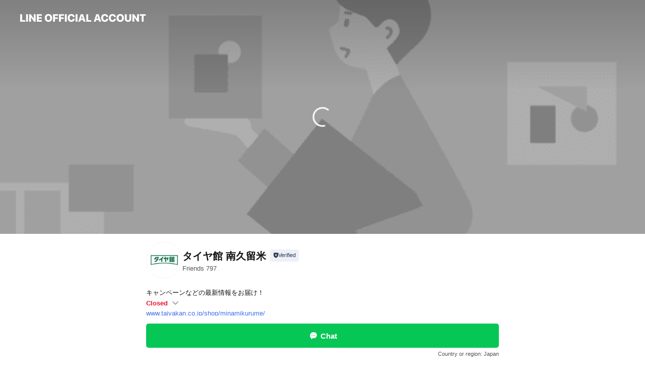

--- FILE ---
content_type: text/html;charset=UTF-8
request_url: https://liff.line.me/1645278921-kWRPP32q/?accountId=417kqkrc&openerPlatform=liff&openerKey=profileRecommend
body_size: 2142
content:
<!DOCTYPE html>
<html>

<head prefix="website: http://ogp.me/ns/website#">
    <meta charset="utf-8">

    <meta property="og:type" content="website" />
    <meta property="og:title" content="Official Account Profile" />
    <meta property="og:url" content="https://liff.line.me/1645278921-kWRPP32q/?accountId=417kqkrc&amp;openerPlatform=liff&amp;openerKey=profileRecommend" />
    <meta property="og:image" content="https://obs.line-scdn.net/0hf0ERIFvZOR94Kysz8AlGSCt2Mn1LSScUWh8teBhUZG4NZxsqDDEDDhRUZG4NZzYiDywQOBtUFURUehc1GBgTeBRVAXETSTUpDTEAOxZ7O30TYCITTDEfBQ/f256x256" />
    <meta property="og:description" content="リンクを開くにはこちらをタップ" />

<script type="text/javascript">
function buildLiffFullUrl(originalUrl, fullUrl) {
    const hash = location.hash;
    if (hash) {
        const liffState = "?accountId=417kqkrc&openerPlatform=liff&openerKey=profileRecommend";
        const liffStateWithHash = liffState + hash;

        const fullUrlWithHash = new URL(originalUrl);
        fullUrlWithHash.searchParams.append("liff.state", liffStateWithHash)

        const liffReferrer = "";
        if (liffReferrer !== "") {
            fullUrlWithHash.searchParams.append("liff.referrer", liffReferrer)
        }

        const liffSource = "";
        if (liffSource !== "") {
            fullUrlWithHash.searchParams.append("liff.source", liffSource)
        }

        return fullUrlWithHash.href;
    } else {
        return fullUrl;
    }
}
</script>

    <script type="text/javascript">
        redirectToTargetPage();

        function redirectToTargetPage() {
            const liffEndpointUrl = "https://page.line.me/"
            let liffFullUrlForBrowser = "https://page.line.me/?liff.state=%3FaccountId%3D417kqkrc%26openerPlatform%3Dliff%26openerKey%3DprofileRecommend"
            liffFullUrlForBrowser = buildLiffFullUrl(liffEndpointUrl, liffFullUrlForBrowser)
            window.location.href = liffFullUrlForBrowser
        }
    </script>
</head>

<body>
    <p><a href="https://page.line.me/?liff.state=%3FaccountId%3D417kqkrc%26openerPlatform%3Dliff%26openerKey%3DprofileRecommend">Please click here if you are not redirected within a few seconds</a></p>
</body>

</html>


--- FILE ---
content_type: text/html; charset=utf-8
request_url: https://page.line.me/417kqkrc?openerPlatform=liff&openerKey=profileRecommend
body_size: 21272
content:
<!DOCTYPE html><html lang="en"><script id="oa-script-list" type="application/json">https://page.line-scdn.net/_next/static/chunks/pages/_app-04a59534f1b6ba96.js,https://page.line-scdn.net/_next/static/chunks/pages/%5BsearchId%5D-64515e177c06d1a4.js</script><head><meta charSet="UTF-8"/><meta name="viewport" content="width=device-width,initial-scale=1,minimum-scale=1,maximum-scale=1,user-scalable=no,viewport-fit=cover"/><link rel="apple-touch-icon" sizes="180x180" href="https://page.line-scdn.net/favicons/apple-touch-icon.png"/><link rel="icon" type="image/png" sizes="32x32" href="https://page.line-scdn.net/favicons/favicon-32x32.png"/><link rel="icon" type="image/png" sizes="16x16" href="https://page.line-scdn.net/favicons/favicon-16x16.png&quot;"/><link rel="mask-icon" href="https://page.line-scdn.net/favicons/safari-pinned-tab.svg" color="#4ecd00"/><link rel="shortcut icon" href="https://page.line-scdn.net/favicons/favicon.ico"/><meta name="theme-color" content="#ffffff"/><meta property="og:image" content="https://page-share.line.me//%40417kqkrc/global/og_image.png?ts=1768958068577"/><meta name="twitter:card" content="summary_large_image"/><link rel="stylesheet" href="https://unpkg.com/swiper@6.8.1/swiper-bundle.min.css"/><title>タイヤ館 南久留米 | LINE Official Account</title><meta property="og:title" content="タイヤ館 南久留米 | LINE Official Account"/><meta name="twitter:title" content="タイヤ館 南久留米 | LINE Official Account"/><link rel="canonical" href="https://page.line.me/417kqkrc"/><meta property="line:service_name" content="Official Account"/><meta property="line:sub_title_2" content="〒830-0056 福岡県 久留米市本山一丁目 ６番３号"/><meta name="description" content="タイヤ館 南久留米&#x27;s LINE official account profile page. Add them as a friend for the latest news."/><link rel="preload" as="image" href="https://oa-profile-media.line-scdn.net/0hFJmMq2lAGWVQNAjE87tmMgBrFxRjVkBhN1MTfC5tGgYIXltmNypSf3ZTHwcfbxVSChMQfAdfRjQbZAJmCVMfaHZLBykhXQJPGgBXfABEAS4hXlZPHA/w720" media="(max-width: 360px)"/><link rel="preload" as="image" href="https://oa-profile-media.line-scdn.net/0hFJmMq2lAGWVQNAjE87tmMgBrFxRjVkBhN1MTfC5tGgYIXltmNypSf3ZTHwcfbxVSChMQfAdfRjQbZAJmCVMfaHZLBykhXQJPGgBXfABEAS4hXlZPHA/w960" media="(min-width: 360.1px)"/><meta name="next-head-count" content="20"/><link rel="preload" href="https://page.line-scdn.net/_next/static/css/6c56c7c442f9e637.css" as="style"/><link rel="stylesheet" href="https://page.line-scdn.net/_next/static/css/6c56c7c442f9e637.css" data-n-g=""/><link rel="preload" href="https://page.line-scdn.net/_next/static/css/32cf1b1e6f7e57c2.css" as="style"/><link rel="stylesheet" href="https://page.line-scdn.net/_next/static/css/32cf1b1e6f7e57c2.css" data-n-p=""/><noscript data-n-css=""></noscript><script defer="" nomodule="" src="https://page.line-scdn.net/_next/static/chunks/polyfills-c67a75d1b6f99dc8.js"></script><script src="https://page.line-scdn.net/_next/static/chunks/webpack-130e19885477412b.js" defer=""></script><script src="https://page.line-scdn.net/_next/static/chunks/framework-5d5971fdfab04833.js" defer=""></script><script src="https://page.line-scdn.net/_next/static/chunks/main-05d9c954f502a1b0.js" defer=""></script><script src="https://page.line-scdn.net/_next/static/chunks/e893f787-81841bf25f7a5b4d.js" defer=""></script><script src="https://page.line-scdn.net/_next/static/chunks/fd0ff8c8-d43e8626c80b2f59.js" defer=""></script><script src="https://page.line-scdn.net/_next/static/chunks/518-b33b01654ebc3704.js" defer=""></script><script src="https://page.line-scdn.net/_next/static/chunks/421-6db75eee1ddcc32a.js" defer=""></script><script src="https://page.line-scdn.net/_next/static/chunks/70-2befe84e3601a64e.js" defer=""></script><script src="https://page.line-scdn.net/_next/static/chunks/806-b648e1cb86c8d62b.js" defer=""></script><script src="https://page.line-scdn.net/_next/static/chunks/137-90ab3d3bd63e8e4a.js" defer=""></script><script src="https://page.line-scdn.net/_next/static/chunks/124-b469aeaada29d832.js" defer=""></script><script src="https://page.line-scdn.net/_next/static/chunks/423-d26e88c20d1ad3af.js" defer=""></script><script src="https://page.line-scdn.net/_next/static/chunks/913-0e0576b9d3accdb4.js" defer=""></script><script src="https://page.line-scdn.net/_next/static/chunks/741-3bb2a46e2bff1fe4.js" defer=""></script><script src="https://page.line-scdn.net/_next/static/wbE9r1btNEObkNSy-fn7d/_buildManifest.js" defer=""></script><script src="https://page.line-scdn.net/_next/static/wbE9r1btNEObkNSy-fn7d/_ssgManifest.js" defer=""></script></head><body class=""><div id="__next"><div class="wrap main" style="--profile-button-color:#06c755" data-background="true" data-theme="true" data-js-top="true"><header id="header" class="header header_web"><div class="header_wrap"><span class="header_logo"><svg xmlns="http://www.w3.org/2000/svg" fill="none" viewBox="0 0 250 17" class="header_logo_image" role="img" aria-label="LINE OFFICIAL ACCOUNT" title="LINE OFFICIAL ACCOUNT"><path fill="#000" d="M.118 16V1.204H3.88v11.771h6.121V16zm11.607 0V1.204h3.763V16zm6.009 0V1.204h3.189l5.916 8.541h.072V1.204h3.753V16h-3.158l-5.947-8.634h-.072V16zm15.176 0V1.204h10.14v3.025h-6.377V7.15h5.998v2.83h-5.998v2.994h6.378V16zm23.235.267c-4.491 0-7.3-2.943-7.3-7.66v-.02c0-4.707 2.83-7.65 7.3-7.65 4.502 0 7.311 2.943 7.311 7.65v.02c0 4.717-2.8 7.66-7.311 7.66m0-3.118c2.153 0 3.486-1.763 3.486-4.542v-.02c0-2.8-1.363-4.533-3.486-4.533-2.102 0-3.466 1.723-3.466 4.532v.02c0 2.81 1.354 4.543 3.466 4.543M65.291 16V1.204h10.07v3.025h-6.306v3.373h5.732v2.881h-5.732V16zm11.731 0V1.204h10.07v3.025h-6.307v3.373h5.732v2.881h-5.732V16zm11.73 0V1.204h3.764V16zm12.797.267c-4.44 0-7.198-2.84-7.198-7.67v-.01c0-4.83 2.779-7.65 7.198-7.65 3.866 0 6.542 2.481 6.676 5.793v.103h-3.62l-.021-.154c-.235-1.538-1.312-2.625-3.035-2.625-2.06 0-3.363 1.692-3.363 4.522v.01c0 2.861 1.313 4.563 3.374 4.563 1.63 0 2.789-1.015 3.045-2.666l.02-.112h3.62l-.01.112c-.133 3.312-2.84 5.784-6.686 5.784m8.47-.267V1.204h3.763V16zm5.189 0 4.983-14.796h4.604L129.778 16h-3.947l-.923-3.25h-4.83l-.923 3.25zm7.249-11.577-1.6 5.62h3.271l-1.599-5.62zM131.204 16V1.204h3.763v11.771h6.121V16zm14.868 0 4.983-14.796h4.604L160.643 16h-3.948l-.923-3.25h-4.83L150.02 16zm7.249-11.577-1.599 5.62h3.271l-1.6-5.62zm14.653 11.844c-4.44 0-7.198-2.84-7.198-7.67v-.01c0-4.83 2.779-7.65 7.198-7.65 3.866 0 6.542 2.481 6.675 5.793v.103h-3.619l-.021-.154c-.236-1.538-1.312-2.625-3.035-2.625-2.061 0-3.363 1.692-3.363 4.522v.01c0 2.861 1.312 4.563 3.373 4.563 1.631 0 2.789-1.015 3.046-2.666l.02-.112h3.62l-.01.112c-.134 3.312-2.841 5.784-6.686 5.784m15.258 0c-4.44 0-7.198-2.84-7.198-7.67v-.01c0-4.83 2.778-7.65 7.198-7.65 3.866 0 6.542 2.481 6.675 5.793v.103h-3.619l-.021-.154c-.236-1.538-1.312-2.625-3.035-2.625-2.061 0-3.363 1.692-3.363 4.522v.01c0 2.861 1.312 4.563 3.373 4.563 1.631 0 2.789-1.015 3.046-2.666l.02-.112h3.62l-.011.112c-.133 3.312-2.84 5.784-6.685 5.784m15.36 0c-4.491 0-7.3-2.943-7.3-7.66v-.02c0-4.707 2.83-7.65 7.3-7.65 4.502 0 7.311 2.943 7.311 7.65v.02c0 4.717-2.799 7.66-7.311 7.66m0-3.118c2.154 0 3.487-1.763 3.487-4.542v-.02c0-2.8-1.364-4.533-3.487-4.533-2.102 0-3.466 1.723-3.466 4.532v.02c0 2.81 1.354 4.543 3.466 4.543m15.514 3.118c-3.855 0-6.367-2.184-6.367-5.517V1.204h3.763v9.187c0 1.723.923 2.758 2.615 2.758 1.681 0 2.604-1.035 2.604-2.758V1.204h3.763v9.546c0 3.322-2.491 5.517-6.378 5.517M222.73 16V1.204h3.189l5.916 8.541h.072V1.204h3.753V16h-3.158l-5.947-8.634h-.072V16zm18.611 0V4.229h-4.081V1.204h11.915v3.025h-4.081V16z"></path></svg></span></div></header><div class="container"><div data-intersection-target="profileFace" class="_root_f63qr_2 _modeLiffApp_f63qr_155"><div class="_coverImage_f63qr_2"><div data-intersection-target="coverImage" class="_root_1e0fr_1 _black_1e0fr_61"><picture class="_coverPicture_1e0fr_10"><source media="(min-width: 1048px)" srcSet="[data-uri]"/><source media="(min-width: 712px)" srcSet="[data-uri]"/><img class="_coverImage_1e0fr_7" src="[data-uri]" alt="" width="380" height="189"/></picture><img class="_coverImageSpacer_1e0fr_7" src="[data-uri]" alt=""/><div class="_root_qs6hr_1" aria-label="loading"><svg viewBox="0 0 50 50" xmlns="http://www.w3.org/2000/svg" class="_spinner_qs6hr_10" width="50" style="margin-left:-25px;margin-top:-25px"><path d="m9.906 37.346a1.5 1.5 0 0 1 2.321-1.9 16.461 16.461 0 0 0 12.774 6.054c9.112 0 16.5-7.387 16.5-16.5s-7.388-16.5-16.501-16.5a1.5 1.5 0 0 1 0-3c10.77 0 19.5 8.73 19.5 19.5s-8.73 19.5-19.5 19.5a19.46 19.46 0 0 1 -15.095-7.154z" fill="#fff"></path></svg></div></div></div><div class="_account_f63qr_11"><div class="_accountHead_f63qr_16"><div class="_accountHeadIcon_f63qr_22"><a class="_accountHeadIconLink_f63qr_31" href="/417kqkrc/profile/img"><div class="_root_19dwp_1"><img class="_thumbnailImage_19dwp_8" src="https://profile.line-scdn.net/0hQmW3jMIVDkJqShzN2O9xFVYPAC8dZAgKEilDIU4fUSZPLR0VAisRcEkaAHdPc0kTBStJIkseWXRD/preview" alt="Show profile photo" width="70" height="70"/></div></a></div><div class="_accountHeadContents_f63qr_34"><h1 class="_accountHeadTitle_f63qr_37"><span class="_accountHeadTitleText_f63qr_51">タイヤ館 南久留米</span><button type="button" class="_accountHeadBadge_f63qr_54" aria-label="Show account info"><span class="_root_4p75h_1 _typeCertified_4p75h_20"><span class="_icon_4p75h_17"><span role="img" aria-label="Verification status" class="la labs _iconImage_4p75h_17" style="width:11px;aspect-ratio:1;display:inline-grid;place-items:stretch"><svg xmlns="http://www.w3.org/2000/svg" data-laicon-version="10.2" viewBox="0 0 20 20" fill="currentColor"><g transform="translate(-2 -2)"><path d="M12 2.5c-3.7 0-6.7.7-7.8 1-.3.2-.5.5-.5.8v8.9c0 3.2 4.2 6.3 8 8.2.1 0 .2.1.3.1s.2 0 .3-.1c3.9-1.9 8-5 8-8.2V4.3c0-.3-.2-.6-.5-.7-1.1-.3-4.1-1.1-7.8-1.1zm0 4.2 1.2 2.7 2.7.3-1.9 2 .4 2.8-2.4-1.2-2.4 1.3.4-2.8-1.9-2 2.7-.3L12 6.7z"/></g></svg></span></span><span class="_label_4p75h_42">Verified</span></span></button></h1><div class="_accountHeadSubTexts_f63qr_58"><p class="_accountHeadSubText_f63qr_58">Friends<!-- --> <!-- -->797</p></div></div></div><div class="_accountInfo_f63qr_73"><p class="_accountInfoText_f63qr_85">キャンペーンなどの最新情報をお届け！</p><p class="_accountInfoWorking_f63qr_92"><button type="button"><span class="_accountInfoWorkingLabel_f63qr_95 _colorRed_f63qr_102">Closed</span><span role="img" aria-label="Expand" class="la lar _accountInfoWorkingIcon_f63qr_108" style="width:14px;aspect-ratio:1;color:#777;display:inline-grid;place-items:stretch"><svg xmlns="http://www.w3.org/2000/svg" data-laicon-version="15.0" viewBox="0 0 20 20" fill="currentColor"><g transform="translate(-2 -2)"><path d="m11.9998 14.56-7.03-7.03-1.273 1.274 8.303 8.302 8.302-8.303-1.273-1.272-7.029 7.029Z"/></g></svg></span></button></p><div class="_accountInfoWorkingOptions_f63qr_117"><div class="_accountInfoWorkingOptionsInner_f63qr_126"><div><p class="_root_m0rgx_1"><span>Sun</span><span class="_time_m0rgx_15">10:00 - 18:30</span></p><p class="_root_m0rgx_1"><span>Mon</span><span class="_time_m0rgx_15">10:00 - 18:30</span></p><p class="_root_m0rgx_1"><span>Tue</span><span class="_time_m0rgx_15">10:00 - 18:30</span></p><p class="_root_m0rgx_1 _currentWeek_m0rgx_10"><span>Wed</span><span class="_time_m0rgx_15 _colorRed_m0rgx_15">Closed</span></p><p class="_root_m0rgx_1"><span>Thu</span><span class="_time_m0rgx_15">10:00 - 18:30</span></p><p class="_root_m0rgx_1"><span>Fri</span><span class="_time_m0rgx_15">10:00 - 18:30</span></p><p class="_root_m0rgx_1"><span>Sat</span><span class="_time_m0rgx_15">10:00 - 18:30</span></p></div></div></div><p><a class="_accountInfoWebsiteLink_f63qr_137" href="https://www.taiyakan.co.jp/shop/minamikurume/"><span class="_accountInfoWebsiteUrl_f63qr_141">www.taiyakan.co.jp/shop/minamikurume/</span></a></p></div><div class="_actionButtons_f63qr_152"><div><div class="_root_1nhde_1"><button type="button" class="_button_1nhde_9"><span class="_icon_1nhde_31"><span role="img" class="la lar" style="width:14px;aspect-ratio:1;display:inline-grid;place-items:stretch"><svg xmlns="http://www.w3.org/2000/svg" data-laicon-version="15.0" viewBox="0 0 20 20" fill="currentColor"><g transform="translate(-2 -2)"><path d="M11.8722 10.2255a.9.9 0 1 0 0 1.8.9.9 0 0 0 0-1.8Zm-3.5386 0a.9.9 0 1 0 0 1.8.9.9 0 0 0 0-1.8Zm7.0767 0a.9.9 0 1 0 0 1.8.9.9 0 0 0 0-1.8Z"/><path d="M6.5966 6.374c-1.256 1.2676-1.988 3.1338-1.988 5.5207 0 2.8387 1.6621 5.3506 2.8876 6.8107.6247-.8619 1.6496-1.7438 3.2265-1.7444h.0015l2.2892-.0098h.0028c3.4682 0 6.2909-2.8223 6.2909-6.2904 0-1.9386-.7072-3.4895-1.9291-4.5632C16.1475 5.0163 14.3376 4.37 12.0582 4.37c-2.3602 0-4.2063.7369-5.4616 2.004Zm-.9235-.915C7.2185 3.8991 9.4223 3.07 12.0582 3.07c2.5189 0 4.6585.7159 6.1779 2.051 1.5279 1.3427 2.371 3.2622 2.371 5.5398 0 4.1857-3.4041 7.5896-7.5894 7.5904h-.0015l-2.2892.0098h-.0028c-1.33 0-2.114.9634-2.5516 1.8265l-.4192.8269-.6345-.676c-1.2252-1.3055-3.8103-4.4963-3.8103-8.3437 0-2.6555.8198-4.8767 2.3645-6.4358Z"/></g></svg></span></span><span class="_label_1nhde_14">Chat</span></button></div></div></div></div></div><div class="content"><div class="ldsg-tab plugin_tab" data-flexible="flexible" style="--tab-indicator-position:0px;--tab-indicator-width:0px" id="tablist"><div class="tab-content"><div class="tab-content-inner"><div class="tab-list" role="tablist"><a aria-selected="true" role="tab" class="tab-list-item" tabindex="0"><span class="text">Basic info</span></a><a aria-selected="false" role="tab" class="tab-list-item"><span class="text">You might like</span></a></div><div class="tab-indicator"></div></div></div></div><section class="section section_info" id="plugin-information-1189924574456259" data-js-plugin="information"><h2 class="title_section" data-testid="plugin-header"><span class="title">Basic info</span></h2><div class="basic_info_item info_intro"><i class="icon"><svg width="19" height="19" viewBox="0 0 19 19" fill="none" xmlns="http://www.w3.org/2000/svg"><path fill-rule="evenodd" clip-rule="evenodd" d="M14.25 2.542h-9.5c-.721 0-1.306.584-1.306 1.306v11.304c0 .722.585 1.306 1.306 1.306h9.5c.722 0 1.306-.584 1.306-1.306V3.848c0-.722-.584-1.306-1.306-1.306zM4.75 3.57h9.5c.153 0 .277.124.277.277v11.304a.277.277 0 01-.277.277h-9.5a.277.277 0 01-.277-.277V3.848c0-.153.124-.277.277-.277zm7.167 6.444v-1.03H7.083v1.03h4.834zm0-3.675v1.03H7.083V6.34h4.834zm0 6.32v-1.03H7.083v1.03h4.834z" fill="#000"></path></svg></i>タイヤのことならブリヂストンのタイヤ館南久留米店へ！</div><div class="basic_info_item info_time"><i class="icon"><svg width="19" height="19" viewBox="0 0 19 19" fill="none" xmlns="http://www.w3.org/2000/svg"><path fill-rule="evenodd" clip-rule="evenodd" d="M9.5 2.177a7.323 7.323 0 100 14.646 7.323 7.323 0 000-14.646zm0 1.03a6.294 6.294 0 110 12.587 6.294 6.294 0 010-12.588zm.514 5.996v-3.73H8.985v4.324l2.79 1.612.515-.892-2.276-1.314z" fill="#000"></path></svg></i><div class="title"><span class="title_s">Wed</span><span class="con_s">Closed</span></div><ul class="lst_week"><li><span class="title_s">Sun</span><span class="con_s">10:00 - 18:30</span></li><li><span class="title_s">Mon</span><span class="con_s">10:00 - 18:30</span></li><li><span class="title_s">Tue</span><span class="con_s">10:00 - 18:30</span></li><li><span class="title_s">Wed</span><span class="con_s">Closed</span></li><li><span class="title_s">Thu</span><span class="con_s">10:00 - 18:30</span></li><li><span class="title_s">Fri</span><span class="con_s">10:00 - 18:30</span></li><li><span class="title_s">Sat</span><span class="con_s">10:00 - 18:30</span></li></ul></div><div class="basic_info_item info_tel is_selectable"><i class="icon"><svg width="19" height="19" viewBox="0 0 19 19" fill="none" xmlns="http://www.w3.org/2000/svg"><path fill-rule="evenodd" clip-rule="evenodd" d="M2.816 3.858L4.004 2.67a1.76 1.76 0 012.564.079l2.024 2.286a1.14 1.14 0 01-.048 1.559L7.306 7.832l.014.04c.02.052.045.11.075.173l.051.1c.266.499.762 1.137 1.517 1.892.754.755 1.393 1.25 1.893 1.516.103.055.194.097.271.126l.04.014 1.239-1.238a1.138 1.138 0 011.465-.121l.093.074 2.287 2.024a1.76 1.76 0 01.078 2.563l-1.188 1.188c-1.477 1.478-5.367.513-9.102-3.222-3.735-3.735-4.7-7.625-3.223-9.103zm5.005 1.86L5.797 3.43a.731.731 0 00-1.065-.033L3.544 4.586c-.31.31-.445 1.226-.162 2.367.393 1.582 1.49 3.386 3.385 5.28 1.894 1.894 3.697 2.992 5.28 3.384 1.14.284 2.057.148 2.367-.162l1.187-1.187a.731.731 0 00-.032-1.065l-2.287-2.024a.109.109 0 00-.148.004l-1.403 1.402c-.517.518-1.887-.21-3.496-1.82l-.158-.16c-1.499-1.54-2.164-2.837-1.663-3.337l1.402-1.402a.108.108 0 00.005-.149z" fill="#000"></path></svg></i><a class="link" href="#"><span>0942-21-8758</span></a></div><div class="basic_info_item info_url is_selectable"><i class="icon"><svg width="19" height="19" viewBox="0 0 19 19" fill="none" xmlns="http://www.w3.org/2000/svg"><path fill-rule="evenodd" clip-rule="evenodd" d="M9.5 2.18a7.32 7.32 0 100 14.64 7.32 7.32 0 000-14.64zM3.452 7.766A6.294 6.294 0 003.21 9.5c0 .602.084 1.184.242 1.736H6.32A17.222 17.222 0 016.234 9.5c0-.597.03-1.178.086-1.735H3.452zm.396-1.029H6.46c.224-1.303.607-2.422 1.11-3.225a6.309 6.309 0 00-3.722 3.225zm3.51 1.03a15.745 15.745 0 000 3.47h4.284a15.749 15.749 0 000-3.47H7.358zm4.131-1.03H7.511C7.903 4.64 8.707 3.21 9.5 3.21c.793 0 1.597 1.43 1.99 3.526zm1.19 1.03a17.21 17.21 0 010 3.47h2.869A6.292 6.292 0 0015.79 9.5c0-.602-.084-1.184-.242-1.735H12.68zm2.473-1.03H12.54c-.224-1.303-.607-2.422-1.11-3.225a6.308 6.308 0 013.722 3.225zM7.57 15.489a6.309 6.309 0 01-3.722-3.224H6.46c.224 1.303.607 2.421 1.11 3.224zm1.929.301c-.793 0-1.596-1.43-1.99-3.525h3.98c-.394 2.095-1.197 3.525-1.99 3.525zm1.93-.301c.503-.803.886-1.921 1.11-3.224h2.612a6.309 6.309 0 01-3.723 3.224z" fill="#000"></path></svg></i><a class="account_info_website_link" href="https://www.taiyakan.co.jp/shop/minamikurume/"><span class="account_info_website_url">www.taiyakan.co.jp/shop/minamikurume/</span></a></div><div class="basic_info_item info_pay"><i class="icon"><svg width="19" height="19" viewBox="0 0 19 19" fill="none" xmlns="http://www.w3.org/2000/svg"><path fill-rule="evenodd" clip-rule="evenodd" d="M2.85 3.457h13.3a.91.91 0 01.91.91v10.266a.91.91 0 01-.91.91H2.85a.91.91 0 01-.91-.91V4.367a.91.91 0 01.91-.91zm13.18 3.012V4.486H2.968v1.983H16.03zm0 1.03H2.968v7.015H16.03V7.498zm-1.705 4.52v1.03h-2.368v-1.03h2.368z" fill="#000"></path></svg></i><span class="title">Supported cards</span><ul class="lst_card"><li class="card_visa"><span class="blind">Visa</span></li><li class="card_master"><span class="blind">Mastercard</span></li><li class="card_jcb"><span class="blind">JCB</span></li><li class="card_amex"><span class="blind">American Express</span></li></ul></div><div class="basic_info_item info_facility"><i class="icon"><svg width="19" height="19" viewBox="0 0 19 19" fill="none" xmlns="http://www.w3.org/2000/svg"><path fill-rule="evenodd" clip-rule="evenodd" d="M9.5 2.178a7.322 7.322 0 100 14.644 7.322 7.322 0 000-14.644zm0 1.03a6.293 6.293 0 110 12.585 6.293 6.293 0 010-12.586zm.515 2.791v4.413h-1.03V5.999h1.03zm-.51 5.651a.66.66 0 100 1.321.66.66 0 000-1.321z" fill="#000"></path></svg></i>Free Wi-Fi, parking available</div><div class="basic_info_item place_map" data-js-access="true"><div class="map_area"><a target="_blank" rel="noopener" href="https://www.google.com/maps/search/?api=1&amp;query=33.2857425%2C130.5167549"><img src="https://maps.googleapis.com/maps/api/staticmap?key=AIzaSyCmbTfxB3uMZpzVX9NYKqByC1RRi2jIjf0&amp;channel=Line_Account&amp;scale=2&amp;size=400x200&amp;center=33.2858425%2C130.5167549&amp;markers=scale%3A2%7Cicon%3Ahttps%3A%2F%2Fpage.line-scdn.net%2F_%2Fimages%2FmapPin.v1.png%7C33.2857425%2C130.5167549&amp;language=en&amp;region=&amp;signature=5YincNs6bFdf_2t75gaqDRtjMl0%3D" alt=""/></a></div><div class="map_text"><i class="icon"><svg width="19" height="19" viewBox="0 0 19 19" fill="none" xmlns="http://www.w3.org/2000/svg"><path fill-rule="evenodd" clip-rule="evenodd" d="M9.731 1.864l-.23-.004a6.308 6.308 0 00-4.853 2.266c-2.155 2.565-1.9 6.433.515 8.857a210.37 210.37 0 013.774 3.911.772.772 0 001.13 0l.942-.996a182.663 182.663 0 012.829-2.916c2.413-2.422 2.67-6.29.515-8.855a6.308 6.308 0 00-4.622-2.263zm-.23 1.026a5.28 5.28 0 014.064 1.9c1.805 2.147 1.588 5.413-.456 7.466l-.452.456a209.82 209.82 0 00-2.87 2.98l-.285.3-1.247-1.31a176.87 176.87 0 00-2.363-2.425c-2.045-2.053-2.261-5.32-.456-7.468a5.28 5.28 0 014.064-1.9zm0 3.289a2.004 2.004 0 100 4.008 2.004 2.004 0 000-4.008zm0 1.029a.975.975 0 110 1.95.975.975 0 010-1.95z" fill="#000"></path></svg></i><div class="map_title_area"><strong class="map_title">〒830-0056 福岡県 久留米市本山一丁目 ６番３号</strong><button type="button" class="button_copy" aria-label="Copy"><i class="icon_copy"><svg width="16" height="16" xmlns="http://www.w3.org/2000/svg" data-laicon-version="15" viewBox="0 0 24 24"><path d="M3.2 3.05a.65.65 0 01.65-.65h12.99a.65.65 0 01.65.65V6.5h-1.3V3.7H4.5v13.28H7v1.3H3.85a.65.65 0 01-.65-.65V3.05z"></path><path d="M6.52 6.36a.65.65 0 01.65-.65h12.98a.65.65 0 01.65.65V17.5l-4.1 4.1H7.17a.65.65 0 01-.65-.65V6.36zm1.3.65V20.3h8.34l3.34-3.34V7.01H7.82z"></path><path d="M14.13 10.19H9.6v-1.3h4.53v1.3zm0 2.2H9.6v-1.3h4.53v1.3zm1.27 3.81h5.4v1.3h-4.1v4.1h-1.3v-5.4z"></path></svg></i></button></div></div></div></section><section class="section section_recommend" id="plugin-recommendation-RecommendationPlugin" data-js-plugin="recommendation"><a target="_self" rel="noopener" href="https://liff.line.me/1654867680-wGKa63aV/?utm_source=oaprofile&amp;utm_medium=recommend" class="link"><h2 class="title_section" data-testid="plugin-header"><span class="title">You might like</span><span class="text_more">See more</span></h2></a><section class="RecommendationPlugin_subSection__nWfpQ"><h3 class="RecommendationPlugin_subTitle__EGDML">Accounts others are viewing</h3><div class="swiper-container"><div class="swiper-wrapper"><div class="swiper-slide"><div class="recommend_list"><div class="recommend_item" id="recommend-item-1"><a target="_self" rel="noopener" href="https://page.line.me/829ldmxb?openerPlatform=liff&amp;openerKey=profileRecommend" class="link"><div class="thumb"><img src="https://profile.line-scdn.net/0hscaV0TbHLExcLz6GNclTG2BqIiErASoEJB5meX0oJnxzHW8aZR1iKHsqen1zTzkbM0kwL3gucS8l/preview" class="image" alt=""/></div><div class="info"><strong class="info_name"><i class="icon_certified"></i>タイヤ館 姫路</strong><div class="info_detail"><span class="friend">824 friends</span></div></div></a></div><div class="recommend_item" id="recommend-item-2"><a target="_self" rel="noopener" href="https://page.line.me/259njfbn?openerPlatform=liff&amp;openerKey=profileRecommend" class="link"><div class="thumb"><img src="https://profile.line-scdn.net/0heZ8Dnw93OnUFPSu7UcxFIjl4NBhyEzw9fV90FiNqYRIpWH52PF4gF3I_ZkUgWClxPF92FXA8M0Av/preview" class="image" alt=""/></div><div class="info"><strong class="info_name"><i class="icon_certified"></i>キャスティング シュロアモール筑紫野店</strong><div class="info_detail"><span class="friend">961 friends</span></div></div></a></div><div class="recommend_item" id="recommend-item-3"><a target="_self" rel="noopener" href="https://page.line.me/hsa3296u?openerPlatform=liff&amp;openerKey=profileRecommend" class="link"><div class="thumb"><img src="https://profile.line-scdn.net/0hjHcx1SeTNWdeASOwABtKMGJEOwopLzMvJmcqBXlVbAAkYXRjYTd8BCwGOwRyYXMyMDV4Ay9SalYm/preview" class="image" alt=""/></div><div class="info"><strong class="info_name"><i class="icon_certified"></i>ネッツトヨタ福岡　春日店</strong><div class="info_detail"><span class="friend">1,082 friends</span></div></div></a></div></div></div><div class="swiper-slide"><div class="recommend_list"><div class="recommend_item" id="recommend-item-4"><a target="_self" rel="noopener" href="https://page.line.me/850vykgu?openerPlatform=liff&amp;openerKey=profileRecommend" class="link"><div class="thumb"><img src="https://profile.line-scdn.net/0hUGgvTeF4CmhaDxy7Fel1P2ZKBAUtIQwgIm5GXX8IUg8lbRg_ZTtHByoKBF5wOUU2Zz5NDnhYUQt-/preview" class="image" alt=""/></div><div class="info"><strong class="info_name"><i class="icon_certified"></i>佐賀牛津ENEOSウイング</strong><div class="info_detail"><span class="friend">4,057 friends</span></div></div></a></div><div class="recommend_item" id="recommend-item-5"><a target="_self" rel="noopener" href="https://page.line.me/717siiyw?openerPlatform=liff&amp;openerKey=profileRecommend" class="link"><div class="thumb"><img src="https://profile.line-scdn.net/0hmvWizUniMllqEC0Q57ZNDlZVPDQdPjQREnEoaB9AbG4XcidcBiZ5PklDaGoSKCIKUnd4PE0ZOW4U/preview" class="image" alt=""/></div><div class="info"><strong class="info_name"><i class="icon_certified"></i>WECARS（ウィーカーズ）加古川店</strong><div class="info_detail"><span class="friend">816 friends</span></div></div></a></div><div class="recommend_item" id="recommend-item-6"><a target="_self" rel="noopener" href="https://page.line.me/984fyqtc?openerPlatform=liff&amp;openerKey=profileRecommend" class="link"><div class="thumb"><img src="https://profile.line-scdn.net/0hyCr6QUceJmxPTzZwPFxZO3MKKAE4YSAkNyprA2hOf1RnKGk6IX1oDTkcelU2dmhqJyxhD2NMf11g/preview" class="image" alt=""/></div><div class="info"><strong class="info_name"><i class="icon_certified"></i>オートバックス 佐賀大和インター店</strong><div class="info_detail"><span class="friend">396 friends</span></div></div></a></div></div></div><div class="swiper-slide"><div class="recommend_list"><div class="recommend_item" id="recommend-item-7"><a target="_self" rel="noopener" href="https://page.line.me/303azgrc?openerPlatform=liff&amp;openerKey=profileRecommend" class="link"><div class="thumb"><img src="https://profile.line-scdn.net/0hp759qLVxLxgIQDtKpJhQTzQFIXV_bilQcHNlKSlGeSsldTgaMy9ifyQVIisheD0dZyBhLX1GIyAs/preview" class="image" alt=""/></div><div class="info"><strong class="info_name"><i class="icon_certified"></i>車検専門店　福岡西工場</strong><div class="info_detail"><span class="friend">774 friends</span></div></div></a></div><div class="recommend_item" id="recommend-item-8"><a target="_self" rel="noopener" href="https://page.line.me/641hebay?openerPlatform=liff&amp;openerKey=profileRecommend" class="link"><div class="thumb"><img src="https://profile.line-scdn.net/0h0KDg5Pylb2R5HnG6V9AQM0VbYQkOMGksAXEpC15NOANWJ3xiEX5wUVofM1cHeihhQXhwCl1LYV1Q/preview" class="image" alt=""/></div><div class="info"><strong class="info_name"><i class="icon_certified"></i>（株）クラフティア(旧:九電工) 採用</strong><div class="info_detail"><span class="friend">640 friends</span></div></div></a></div><div class="recommend_item" id="recommend-item-9"><a target="_self" rel="noopener" href="https://page.line.me/039ydylj?openerPlatform=liff&amp;openerKey=profileRecommend" class="link"><div class="thumb"><img src="https://profile.line-scdn.net/0h0KGcPTr0b2R6Gnm3NZ8QM0ZfYQkNNGksAigjAw0aMwNWLy81Ri8gBV8YZFFQLyk1ESxzBAsZOFVR/preview" class="image" alt=""/></div><div class="info"><strong class="info_name"><i class="icon_certified"></i>小城SS ENEOSウイング</strong><div class="info_detail"><span class="friend">2,798 friends</span></div></div></a></div></div></div><div class="swiper-slide"><div class="recommend_list"><div class="recommend_item" id="recommend-item-10"><a target="_self" rel="noopener" href="https://page.line.me/772jmnar?openerPlatform=liff&amp;openerKey=profileRecommend" class="link"><div class="thumb"><img src="https://profile.line-scdn.net/0hLeiUJajXE0pULAbbjIlsHWhpHScjAhUCLBpeLnN7HSgrHVwcaE8ILyYuS3txGgZObR4MKXh5TXMp/preview" class="image" alt=""/></div><div class="info"><strong class="info_name"><i class="icon_certified"></i>ナフコ 牛津店</strong><div class="info_detail"><span class="friend">292 friends</span></div></div></a></div><div class="recommend_item" id="recommend-item-11"><a target="_self" rel="noopener" href="https://page.line.me/477vpwqi?openerPlatform=liff&amp;openerKey=profileRecommend" class="link"><div class="thumb"><img src="https://profile.line-scdn.net/0hvliy-LCBKUNUADfahdlWFGhFJy4jLi8LLG41cSQGJXIrY20SP2NgcCQEc3suMG9Ba2BjJiFUcCEt/preview" class="image" alt=""/></div><div class="info"><strong class="info_name"><i class="icon_certified"></i>麺場 田所商店 ゆめタウン夢彩都店</strong><div class="info_detail"><span class="friend">717 friends</span></div></div></a></div><div class="recommend_item" id="recommend-item-12"><a target="_self" rel="noopener" href="https://page.line.me/097lafql?openerPlatform=liff&amp;openerKey=profileRecommend" class="link"><div class="thumb"><img src="https://profile.line-scdn.net/0hE8vrWdPYGhdLCwqFQ59lQHdOFHo8JRxfM2UGcWdZEHc2bl4VdW4CcWgLE3I2M1hEIGlWcmxeTSJh/preview" class="image" alt=""/></div><div class="info"><strong class="info_name"><i class="icon_certified"></i>JA筑紫 ゆめ畑那珂川店</strong><div class="info_detail"><span class="friend">1,988 friends</span></div><div class="common_label"><strong class="label"><i class="icon"><svg width="12" height="12" viewBox="0 0 12 12" fill="none" xmlns="http://www.w3.org/2000/svg"><path fill-rule="evenodd" clip-rule="evenodd" d="M1.675 2.925v6.033h.926l.923-.923.923.923h5.878V2.925H4.447l-.923.923-.923-.923h-.926zm-.85-.154c0-.384.312-.696.696-.696h1.432l.571.571.572-.571h6.383c.385 0 .696.312.696.696v6.341a.696.696 0 01-.696.696H4.096l-.572-.571-.571.571H1.52a.696.696 0 01-.696-.696V2.771z" fill="#777"></path><path fill-rule="evenodd" clip-rule="evenodd" d="M3.025 4.909v-.65h1v.65h-1zm0 1.357v-.65h1v.65h-1zm0 1.358v-.65h1v.65h-1z" fill="#777"></path></svg></i><span class="text">Coupons</span></strong></div></div></a></div></div></div><div class="swiper-slide"><div class="recommend_list"><div class="recommend_item" id="recommend-item-13"><a target="_self" rel="noopener" href="https://page.line.me/961iflna?openerPlatform=liff&amp;openerKey=profileRecommend" class="link"><div class="thumb"><img src="https://profile.line-scdn.net/0h6Ki4IM5faWRUTX_1APYWM2gIZwkjY28sLHsmBXkaYlIpdSYwYCIlVncaNVx4eyYybHxxVnYaYFwq/preview" class="image" alt=""/></div><div class="info"><strong class="info_name"><i class="icon_certified"></i>JASS-PORTかすや</strong><div class="info_detail"><span class="friend">3,068 friends</span></div></div></a></div><div class="recommend_item" id="recommend-item-14"><a target="_self" rel="noopener" href="https://page.line.me/806ylchc?openerPlatform=liff&amp;openerKey=profileRecommend" class="link"><div class="thumb"><img src="https://profile.line-scdn.net/0hKlIJTFUhFEN0Mwqe0bFrFEh2Gi4DHRILDAYJJwRkQyBdUVQQTl1ScQI6QiFfAFMXQQFSLAY6HSZQ/preview" class="image" alt=""/></div><div class="info"><strong class="info_name"><i class="icon_certified"></i>油そば一二三　福岡天神大名店</strong><div class="info_detail"><span class="friend">827 friends</span></div><div class="common_label"><strong class="label"><i class="icon"><svg width="13" height="12" viewBox="0 0 13 12" fill="none" xmlns="http://www.w3.org/2000/svg"><path fill-rule="evenodd" clip-rule="evenodd" d="M11.1 2.14H2.7a.576.576 0 00-.575.576v6.568c0 .317.258.575.575.575h8.4a.576.576 0 00.575-.575V2.716a.576.576 0 00-.575-.575zm-.076 2.407V9.21h-8.25V4.547h8.25zm0-.65V2.791h-8.25v1.106h8.25z" fill="#777"></path><path d="M11.024 9.209v.1h.1v-.1h-.1zm0-4.662h.1v-.1h-.1v.1zM2.774 9.21h-.1v.1h.1v-.1zm0-4.662v-.1h-.1v.1h.1zm8.25-.65v.1h.1v-.1h-.1zm0-1.106h.1v-.1h-.1v.1zm-8.25 0v-.1h-.1v.1h.1zm0 1.106h-.1v.1h.1v-.1zM2.7 2.241h8.4v-.2H2.7v.2zm-.475.475c0-.262.213-.475.475-.475v-.2a.676.676 0 00-.675.675h.2zm0 6.568V2.716h-.2v6.568h.2zm.475.475a.476.476 0 01-.475-.475h-.2c0 .372.303.675.675.675v-.2zm8.4 0H2.7v.2h8.4v-.2zm.475-.475a.476.476 0 01-.475.475v.2a.676.676 0 00.675-.675h-.2zm0-6.568v6.568h.2V2.716h-.2zM11.1 2.24c.262 0 .475.213.475.475h.2a.676.676 0 00-.675-.675v.2zm.024 6.968V4.547h-.2V9.21h.2zm-8.35.1h8.25v-.2h-8.25v.2zm-.1-4.762V9.21h.2V4.547h-.2zm8.35-.1h-8.25v.2h8.25v-.2zm.1-.55V2.791h-.2v1.106h.2zm-.1-1.206h-8.25v.2h8.25v-.2zm-8.35.1v1.106h.2V2.791h-.2zm.1 1.206h8.25v-.2h-8.25v.2zm6.467 2.227l-.296.853-.904.019.72.545-.261.865.741-.516.742.516-.262-.865.72-.545-.903-.019-.297-.853z" fill="#777"></path></svg></i><span class="text">Reward card</span></strong><strong class="label"><i class="icon"><svg width="12" height="12" viewBox="0 0 12 12" fill="none" xmlns="http://www.w3.org/2000/svg"><path fill-rule="evenodd" clip-rule="evenodd" d="M8.95 1.4L7.892 4.531c-.006.019-.003.076-.002.115l.002.034v5.848H2.006a.606.606 0 01-.606-.606V4.766c0-.057.008-.114.024-.168l1.05-2.76a.607.607 0 01.583-.438H8.95zm-1.184.85h-4.54L2.25 4.816v4.862h4.792V4.685a3.659 3.659 0 01-.003-.147.917.917 0 01.04-.255l.003-.012.684-2.021z" fill="#777"></path><path fill-rule="evenodd" clip-rule="evenodd" d="M6.1 4H3.87c-.177 0-.32-.18-.32-.4 0-.221.143-.4.32-.4H6.1c.176 0 .319.179.319.4 0 .22-.143.4-.32.4zm3.4 6.53c.567 0 1.027-.53 1.027-1.03V3.948l-.729-2.142A.6.6 0 009.23 1.4H8.1l-1 2.98v6.15h2.4zm0-.85c.012 0 .057-.007.111-.064a.289.289 0 00.056-.082c.01-.022.01-.034.01-.035V4.09l-.626-1.84h-.34L7.95 4.52v5.16H9.5z" fill="#777"></path></svg></i><span class="text">Takeout</span></strong></div></div></a></div><div class="recommend_item" id="recommend-item-15"><a target="_self" rel="noopener" href="https://page.line.me/419erqqz?openerPlatform=liff&amp;openerKey=profileRecommend" class="link"><div class="thumb"><img src="https://profile.line-scdn.net/0hd9JndiOhOxZ3FyWPpRZEQUtSNXsAOT1eD3YjI1VHbCFccCtATSEgdlATZXJady8XHnh3cgAVZyBT/preview" class="image" alt=""/></div><div class="info"><strong class="info_name"><i class="icon_certified"></i>麺場 田所商店 鳥栖店</strong><div class="info_detail"><span class="friend">968 friends</span></div></div></a></div></div></div><div class="swiper-slide"><div class="recommend_list"><div class="recommend_item" id="recommend-item-16"><a target="_self" rel="noopener" href="https://page.line.me/366ctwjj?openerPlatform=liff&amp;openerKey=profileRecommend" class="link"><div class="thumb"><img src="https://profile.line-scdn.net/0h5U8tOzVUanoFDXSVcS4VLTlIZBdyI2wyfWslSCAMZkN4NCUvOW8mGSALPEoqPH4pbGgiFCdeNkgv/preview" class="image" alt=""/></div><div class="info"><strong class="info_name"><i class="icon_certified"></i>株式会社吉田石油店　佐賀バイパスSS</strong><div class="info_detail"><span class="friend">662 friends</span></div></div></a></div><div class="recommend_item" id="recommend-item-17"><a target="_self" rel="noopener" href="https://page.line.me/365cvxsa?openerPlatform=liff&amp;openerKey=profileRecommend" class="link"><div class="thumb"><img src="https://profile.line-scdn.net/0hcikQAOfkPEZWKC7QzC9DEWptMishBjoOLkwgInAsN3J_GntDPhp1dSF8YHAuEXhAbhxxJyN7NnMv/preview" class="image" alt=""/></div><div class="info"><strong class="info_name"><i class="icon_certified"></i>ワンカルビトライアル大牟田店</strong><div class="info_detail"><span class="friend">5,740 friends</span></div><div class="common_label"><strong class="label"><i class="icon"><svg width="12" height="12" viewBox="0 0 12 12" fill="none" xmlns="http://www.w3.org/2000/svg"><path fill-rule="evenodd" clip-rule="evenodd" d="M2.425 3.014v6.604h7.15V3.014h-7.15zm-.85-.147c0-.388.315-.703.703-.703h7.444c.388 0 .703.315.703.703v6.898a.703.703 0 01-.703.703H2.278a.703.703 0 01-.703-.703V2.867z" fill="#777"></path><path d="M7.552 5.7l.585.636-2.47 2.262L4.052 7.04l.593-.604 1.027.99L7.552 5.7z" fill="#777"></path><path fill-rule="evenodd" clip-rule="evenodd" d="M2 3.883h8v.85H2v-.85zM4.2 1.5v1.089h-.85V1.5h.85zm4.451 0v1.089h-.85V1.5h.85z" fill="#777"></path></svg></i><span class="text">Book</span></strong></div></div></a></div><div class="recommend_item" id="recommend-item-18"><a target="_self" rel="noopener" href="https://page.line.me/880xtuqh?openerPlatform=liff&amp;openerKey=profileRecommend" class="link"><div class="thumb"><img src="https://profile.line-scdn.net/0h9BLFoHTdZm1xP3KJTuMZOk16aAAGEWAlCV8oXARqPg9bByduGV4vA1M2OF5YDnVpGlggWV09OVhf/preview" class="image" alt=""/></div><div class="info"><strong class="info_name"><i class="icon_certified"></i>TRIAL　今宿店</strong><div class="info_detail"><span class="friend">4,447 friends</span></div></div></a></div></div></div><div class="swiper-slide"><div class="recommend_list"><div class="recommend_item" id="recommend-item-19"><a target="_self" rel="noopener" href="https://page.line.me/717sfptw?openerPlatform=liff&amp;openerKey=profileRecommend" class="link"><div class="thumb"><img src="https://profile.line-scdn.net/0h5N4vsI9_amEJD3sZFokVNjVKZAx-IWwpcT4mBSsHPAYjPCRjYDkkUHgHM1QjP3k3MGh3D3xYZlgn/preview" class="image" alt=""/></div><div class="info"><strong class="info_name"><i class="icon_certified"></i>ゴルフパートナー粕屋店</strong><div class="info_detail"><span class="friend">2,287 friends</span></div></div></a></div><div class="recommend_item" id="recommend-item-20"><a target="_self" rel="noopener" href="https://page.line.me/521ujdup?openerPlatform=liff&amp;openerKey=profileRecommend" class="link"><div class="thumb"><img src="https://profile.line-scdn.net/0hnIRSL9LgMWZvKi4Yt5hOMVNvPwsYBDcuFxl3BU0saAUST34wVEopV04rOlMQEyE1VUwpAUl9aANA/preview" class="image" alt=""/></div><div class="info"><strong class="info_name"><i class="icon_certified"></i>手洗い洗車専門店　Answer・Wash</strong><div class="info_detail"><span class="friend">409 friends</span></div></div></a></div><div class="recommend_item" id="recommend-item-21"><a target="_self" rel="noopener" href="https://page.line.me/395icuev?openerPlatform=liff&amp;openerKey=profileRecommend" class="link"><div class="thumb"><img src="https://profile.line-scdn.net/0hUtVmFp0HCltrFBvhYJB1DFdRBDYcOgwTEyZMPRkWBGtEIR4JACYXOEkRA2NGIUkIVXRENUcVBjsW/preview" class="image" alt=""/></div><div class="info"><strong class="info_name"><i class="icon_certified"></i>九州国際大学 キャリア支援室</strong><div class="info_detail"><span class="friend">1,231 friends</span></div></div></a></div></div></div><div class="button_more" slot="wrapper-end"><a target="_self" rel="noopener" href="https://liff.line.me/1654867680-wGKa63aV/?utm_source=oaprofile&amp;utm_medium=recommend" class="link"><i class="icon_more"></i>See more</a></div></div></div></section></section><div class="go_top"><a class="btn_top"><span class="icon"><svg xmlns="http://www.w3.org/2000/svg" width="10" height="11" viewBox="0 0 10 11"><g fill="#111"><path d="M1.464 6.55L.05 5.136 5 .186 6.414 1.6z"></path><path d="M9.95 5.136L5 .186 3.586 1.6l4.95 4.95z"></path><path d="M6 1.507H4v9.259h2z"></path></g></svg></span><span class="text">Top</span></a></div></div></div><div id="footer" class="footer"><div class="account_info"><span class="text">@417kqkrc</span></div><div class="provider_info"><span class="text">© LY Corporation</span><div class="link_group"><a data-testid="link-with-next" class="link" href="/417kqkrc/report">Report</a><a target="_self" rel="noopener" href="https://liff.line.me/1654867680-wGKa63aV/?utm_source=LINE&amp;utm_medium=referral&amp;utm_campaign=oa_profile_footer" class="link">Other official accounts</a></div></div></div><div class="floating_bar is_active"><div class="floating_button is_active"><a target="_blank" rel="noopener" data-js-chat-button="true" class="button_profile"><button type="button" class="button button_chat"><div class="button_content"><i class="icon"><svg xmlns="http://www.w3.org/2000/svg" width="39" height="38" viewBox="0 0 39 38"><path fill="#3C3E43" d="M24.89 19.19a1.38 1.38 0 11-.003-2.76 1.38 1.38 0 01.004 2.76m-5.425 0a1.38 1.38 0 110-2.76 1.38 1.38 0 010 2.76m-5.426 0a1.38 1.38 0 110-2.76 1.38 1.38 0 010 2.76m5.71-13.73c-8.534 0-13.415 5.697-13.415 13.532 0 7.834 6.935 13.875 6.935 13.875s1.08-4.113 4.435-4.113c1.163 0 2.147-.016 3.514-.016 6.428 0 11.64-5.211 11.64-11.638 0-6.428-4.573-11.64-13.108-11.64"></path></svg><svg width="20" height="20" viewBox="0 0 20 20" fill="none" xmlns="http://www.w3.org/2000/svg"><path fill-rule="evenodd" clip-rule="evenodd" d="M2.792 9.92c0-4.468 2.862-7.355 7.291-7.355 4.329 0 7.124 2.483 7.124 6.326a6.332 6.332 0 01-6.325 6.325l-1.908.008c-1.122 0-1.777.828-2.129 1.522l-.348.689-.53-.563c-1.185-1.264-3.175-3.847-3.175-6.953zm5.845 1.537h.834V7.024h-.834v1.8H7.084V7.046h-.833v4.434h.833V9.658h1.553v1.8zm4.071-4.405h.834v2.968h-.834V7.053zm-2.09 4.395h.833V8.48h-.834v2.967zm.424-3.311a.542.542 0 110-1.083.542.542 0 010 1.083zm1.541 2.77a.542.542 0 101.084 0 .542.542 0 00-1.084 0z" fill="#fff"></path></svg></i><span class="text">Chat</span></div></button></a></div><div class="region_area">Country or region:<!-- --> <!-- -->Japan</div></div></div></div><script src="https://static.line-scdn.net/liff/edge/versions/2.27.1/sdk.js"></script><script src="https://static.line-scdn.net/uts/edge/stable/uts.js"></script><script id="__NEXT_DATA__" type="application/json">{"props":{"pageProps":{"initialDataString":"{\"lang\":\"en\",\"origin\":\"web\",\"opener\":{},\"device\":\"Desktop\",\"lineAppVersion\":\"\",\"requestedSearchId\":\"417kqkrc\",\"openQrModal\":false,\"isBusinessAccountLineMeDomain\":false,\"account\":{\"accountInfo\":{\"id\":\"1189924574456257\",\"countryCode\":\"JP\",\"managingCountryCode\":\"JP\",\"basicSearchId\":\"@417kqkrc\",\"subPageId\":\"1189924574456258\",\"profileConfig\":{\"activateSearchId\":true,\"activateFollowerCount\":false},\"shareInfoImage\":\"https://page-share.line.me//%40417kqkrc/global/og_image.png?ts=1768958068577\",\"friendCount\":797},\"profile\":{\"type\":\"basic\",\"name\":\"タイヤ館 南久留米\",\"badgeType\":\"certified\",\"profileImg\":{\"original\":\"https://profile.line-scdn.net/0hQmW3jMIVDkJqShzN2O9xFVYPAC8dZAgKEilDIU4fUSZPLR0VAisRcEkaAHdPc0kTBStJIkseWXRD\",\"thumbs\":{\"xSmall\":\"https://profile.line-scdn.net/0hQmW3jMIVDkJqShzN2O9xFVYPAC8dZAgKEilDIU4fUSZPLR0VAisRcEkaAHdPc0kTBStJIkseWXRD/preview\",\"small\":\"https://profile.line-scdn.net/0hQmW3jMIVDkJqShzN2O9xFVYPAC8dZAgKEilDIU4fUSZPLR0VAisRcEkaAHdPc0kTBStJIkseWXRD/preview\",\"mid\":\"https://profile.line-scdn.net/0hQmW3jMIVDkJqShzN2O9xFVYPAC8dZAgKEilDIU4fUSZPLR0VAisRcEkaAHdPc0kTBStJIkseWXRD/preview\",\"large\":\"https://profile.line-scdn.net/0hQmW3jMIVDkJqShzN2O9xFVYPAC8dZAgKEilDIU4fUSZPLR0VAisRcEkaAHdPc0kTBStJIkseWXRD/preview\",\"xLarge\":\"https://profile.line-scdn.net/0hQmW3jMIVDkJqShzN2O9xFVYPAC8dZAgKEilDIU4fUSZPLR0VAisRcEkaAHdPc0kTBStJIkseWXRD/preview\",\"xxLarge\":\"https://profile.line-scdn.net/0hQmW3jMIVDkJqShzN2O9xFVYPAC8dZAgKEilDIU4fUSZPLR0VAisRcEkaAHdPc0kTBStJIkseWXRD/preview\"}},\"bgImg\":{\"original\":\"https://oa-profile-media.line-scdn.net/0hFJmMq2lAGWVQNAjE87tmMgBrFxRjVkBhN1MTfC5tGgYIXltmNypSf3ZTHwcfbxVSChMQfAdfRjQbZAJmCVMfaHZLBykhXQJPGgBXfABEAS4hXlZPHA\",\"thumbs\":{\"xSmall\":\"https://oa-profile-media.line-scdn.net/0hFJmMq2lAGWVQNAjE87tmMgBrFxRjVkBhN1MTfC5tGgYIXltmNypSf3ZTHwcfbxVSChMQfAdfRjQbZAJmCVMfaHZLBykhXQJPGgBXfABEAS4hXlZPHA/w120\",\"small\":\"https://oa-profile-media.line-scdn.net/0hFJmMq2lAGWVQNAjE87tmMgBrFxRjVkBhN1MTfC5tGgYIXltmNypSf3ZTHwcfbxVSChMQfAdfRjQbZAJmCVMfaHZLBykhXQJPGgBXfABEAS4hXlZPHA/w240\",\"mid\":\"https://oa-profile-media.line-scdn.net/0hFJmMq2lAGWVQNAjE87tmMgBrFxRjVkBhN1MTfC5tGgYIXltmNypSf3ZTHwcfbxVSChMQfAdfRjQbZAJmCVMfaHZLBykhXQJPGgBXfABEAS4hXlZPHA/w480\",\"large\":\"https://oa-profile-media.line-scdn.net/0hFJmMq2lAGWVQNAjE87tmMgBrFxRjVkBhN1MTfC5tGgYIXltmNypSf3ZTHwcfbxVSChMQfAdfRjQbZAJmCVMfaHZLBykhXQJPGgBXfABEAS4hXlZPHA/w720\",\"xLarge\":\"https://oa-profile-media.line-scdn.net/0hFJmMq2lAGWVQNAjE87tmMgBrFxRjVkBhN1MTfC5tGgYIXltmNypSf3ZTHwcfbxVSChMQfAdfRjQbZAJmCVMfaHZLBykhXQJPGgBXfABEAS4hXlZPHA/w960\",\"xxLarge\":\"https://oa-profile-media.line-scdn.net/0hFJmMq2lAGWVQNAjE87tmMgBrFxRjVkBhN1MTfC5tGgYIXltmNypSf3ZTHwcfbxVSChMQfAdfRjQbZAJmCVMfaHZLBykhXQJPGgBXfABEAS4hXlZPHA/w2400\"}},\"btnList\":[{\"type\":\"chat\",\"color\":\"#3c3e43\",\"chatReplyTimeDisplay\":false}],\"buttonColor\":\"#06c755\",\"info\":{\"statusMsg\":\"キャンペーンなどの最新情報をお届け！\",\"basicInfo\":{\"description\":\"タイヤのことならブリヂストンのタイヤ館南久留米店へ！\",\"id\":\"1189924574456259\"}},\"oaCallable\":false,\"floatingBarMessageList\":[\"FBM10\"],\"actionButtonServiceUrls\":[{\"buttonType\":\"HOME\",\"url\":\"https://line.me/R/home/public/main?id=417kqkrc\"}],\"displayInformation\":{\"workingTime\":null,\"budget\":null,\"callType\":null,\"oaCallable\":false,\"oaCallAnyway\":false,\"tel\":null,\"website\":null,\"address\":null,\"newAddress\":null,\"oldAddressDeprecated\":false}},\"pluginList\":[{\"type\":\"media\",\"id\":\"1189924574456261\",\"content\":{\"itemList\":[]}},{\"type\":\"information\",\"id\":\"1189924574456259\",\"content\":{\"introduction\":\"タイヤのことならブリヂストンのタイヤ館南久留米店へ！\",\"currentWorkingTime\":{\"dayOfWeek\":\"Wednesday\",\"salesType\":\"holiday\"},\"workingTimes\":[{\"dayOfWeek\":\"Sunday\",\"salesType\":\"onSale\",\"salesTimeText\":\"10:00 - 18:30\"},{\"dayOfWeek\":\"Monday\",\"salesType\":\"onSale\",\"salesTimeText\":\"10:00 - 18:30\"},{\"dayOfWeek\":\"Tuesday\",\"salesType\":\"onSale\",\"salesTimeText\":\"10:00 - 18:30\"},{\"dayOfWeek\":\"Wednesday\",\"salesType\":\"holiday\"},{\"dayOfWeek\":\"Thursday\",\"salesType\":\"onSale\",\"salesTimeText\":\"10:00 - 18:30\"},{\"dayOfWeek\":\"Friday\",\"salesType\":\"onSale\",\"salesTimeText\":\"10:00 - 18:30\"},{\"dayOfWeek\":\"Saturday\",\"salesType\":\"onSale\",\"salesTimeText\":\"10:00 - 18:30\"}],\"businessHours\":{\"0\":[{\"start\":{\"hour\":10,\"minute\":0},\"end\":{\"hour\":18,\"minute\":30}}],\"1\":[{\"start\":{\"hour\":10,\"minute\":0},\"end\":{\"hour\":18,\"minute\":30}}],\"2\":[{\"start\":{\"hour\":10,\"minute\":0},\"end\":{\"hour\":18,\"minute\":30}}],\"3\":[],\"4\":[{\"start\":{\"hour\":10,\"minute\":0},\"end\":{\"hour\":18,\"minute\":30}}],\"5\":[{\"start\":{\"hour\":10,\"minute\":0},\"end\":{\"hour\":18,\"minute\":30}}],\"6\":[{\"start\":{\"hour\":10,\"minute\":0},\"end\":{\"hour\":18,\"minute\":30}}]},\"businessHoursMemo\":\"\",\"callType\":\"phone\",\"oaCallable\":false,\"tel\":\"0942-21-8758\",\"webSites\":{\"items\":[{\"title\":\"WebSite\",\"url\":\"https://www.taiyakan.co.jp/shop/minamikurume/\"}]},\"paymentMethod\":{\"type\":\"creditCardAvailable\",\"creditCardList\":[\"visa\",\"mastercard\",\"jcb\",\"amex\"]},\"facilities\":{\"seatCount\":0,\"hasPrivateRoom\":false,\"hasWiFi\":true,\"hasParkingLot\":true,\"hasSmokingArea\":false,\"smokingFree\":false,\"hasOutlet\":false},\"access\":{\"nearestStationList\":[],\"address\":{\"postalCode\":\"8300056\",\"detail\":\"福岡県 久留米市本山一丁目 ６番３号\"},\"coordinates\":{\"lat\":33.2857425,\"lng\":130.5167549},\"mapUrl\":\"https://maps.googleapis.com/maps/api/staticmap?key=AIzaSyCmbTfxB3uMZpzVX9NYKqByC1RRi2jIjf0\u0026channel=Line_Account\u0026scale=2\u0026size=400x200\u0026center=33.2858425%2C130.5167549\u0026markers=scale%3A2%7Cicon%3Ahttps%3A%2F%2Fpage.line-scdn.net%2F_%2Fimages%2FmapPin.v1.png%7C33.2857425%2C130.5167549\u0026language=en\u0026region=\u0026signature=5YincNs6bFdf_2t75gaqDRtjMl0%3D\"}}},{\"type\":\"recommendation\",\"id\":\"RecommendationPlugin\",\"content\":{\"i2i\":{\"itemList\":[{\"accountId\":\"829ldmxb\",\"name\":\"タイヤ館 姫路\",\"img\":{\"original\":\"https://profile.line-scdn.net/0hscaV0TbHLExcLz6GNclTG2BqIiErASoEJB5meX0oJnxzHW8aZR1iKHsqen1zTzkbM0kwL3gucS8l\",\"thumbs\":{\"xSmall\":\"https://profile.line-scdn.net/0hscaV0TbHLExcLz6GNclTG2BqIiErASoEJB5meX0oJnxzHW8aZR1iKHsqen1zTzkbM0kwL3gucS8l/preview\",\"small\":\"https://profile.line-scdn.net/0hscaV0TbHLExcLz6GNclTG2BqIiErASoEJB5meX0oJnxzHW8aZR1iKHsqen1zTzkbM0kwL3gucS8l/preview\",\"mid\":\"https://profile.line-scdn.net/0hscaV0TbHLExcLz6GNclTG2BqIiErASoEJB5meX0oJnxzHW8aZR1iKHsqen1zTzkbM0kwL3gucS8l/preview\",\"large\":\"https://profile.line-scdn.net/0hscaV0TbHLExcLz6GNclTG2BqIiErASoEJB5meX0oJnxzHW8aZR1iKHsqen1zTzkbM0kwL3gucS8l/preview\",\"xLarge\":\"https://profile.line-scdn.net/0hscaV0TbHLExcLz6GNclTG2BqIiErASoEJB5meX0oJnxzHW8aZR1iKHsqen1zTzkbM0kwL3gucS8l/preview\",\"xxLarge\":\"https://profile.line-scdn.net/0hscaV0TbHLExcLz6GNclTG2BqIiErASoEJB5meX0oJnxzHW8aZR1iKHsqen1zTzkbM0kwL3gucS8l/preview\"}},\"badgeType\":\"certified\",\"friendCount\":824,\"pluginIconList\":[]},{\"accountId\":\"259njfbn\",\"name\":\"キャスティング シュロアモール筑紫野店\",\"img\":{\"original\":\"https://profile.line-scdn.net/0heZ8Dnw93OnUFPSu7UcxFIjl4NBhyEzw9fV90FiNqYRIpWH52PF4gF3I_ZkUgWClxPF92FXA8M0Av\",\"thumbs\":{\"xSmall\":\"https://profile.line-scdn.net/0heZ8Dnw93OnUFPSu7UcxFIjl4NBhyEzw9fV90FiNqYRIpWH52PF4gF3I_ZkUgWClxPF92FXA8M0Av/preview\",\"small\":\"https://profile.line-scdn.net/0heZ8Dnw93OnUFPSu7UcxFIjl4NBhyEzw9fV90FiNqYRIpWH52PF4gF3I_ZkUgWClxPF92FXA8M0Av/preview\",\"mid\":\"https://profile.line-scdn.net/0heZ8Dnw93OnUFPSu7UcxFIjl4NBhyEzw9fV90FiNqYRIpWH52PF4gF3I_ZkUgWClxPF92FXA8M0Av/preview\",\"large\":\"https://profile.line-scdn.net/0heZ8Dnw93OnUFPSu7UcxFIjl4NBhyEzw9fV90FiNqYRIpWH52PF4gF3I_ZkUgWClxPF92FXA8M0Av/preview\",\"xLarge\":\"https://profile.line-scdn.net/0heZ8Dnw93OnUFPSu7UcxFIjl4NBhyEzw9fV90FiNqYRIpWH52PF4gF3I_ZkUgWClxPF92FXA8M0Av/preview\",\"xxLarge\":\"https://profile.line-scdn.net/0heZ8Dnw93OnUFPSu7UcxFIjl4NBhyEzw9fV90FiNqYRIpWH52PF4gF3I_ZkUgWClxPF92FXA8M0Av/preview\"}},\"badgeType\":\"certified\",\"friendCount\":961,\"pluginIconList\":[]},{\"accountId\":\"hsa3296u\",\"name\":\"ネッツトヨタ福岡　春日店\",\"img\":{\"original\":\"https://profile.line-scdn.net/0hjHcx1SeTNWdeASOwABtKMGJEOwopLzMvJmcqBXlVbAAkYXRjYTd8BCwGOwRyYXMyMDV4Ay9SalYm\",\"thumbs\":{\"xSmall\":\"https://profile.line-scdn.net/0hjHcx1SeTNWdeASOwABtKMGJEOwopLzMvJmcqBXlVbAAkYXRjYTd8BCwGOwRyYXMyMDV4Ay9SalYm/preview\",\"small\":\"https://profile.line-scdn.net/0hjHcx1SeTNWdeASOwABtKMGJEOwopLzMvJmcqBXlVbAAkYXRjYTd8BCwGOwRyYXMyMDV4Ay9SalYm/preview\",\"mid\":\"https://profile.line-scdn.net/0hjHcx1SeTNWdeASOwABtKMGJEOwopLzMvJmcqBXlVbAAkYXRjYTd8BCwGOwRyYXMyMDV4Ay9SalYm/preview\",\"large\":\"https://profile.line-scdn.net/0hjHcx1SeTNWdeASOwABtKMGJEOwopLzMvJmcqBXlVbAAkYXRjYTd8BCwGOwRyYXMyMDV4Ay9SalYm/preview\",\"xLarge\":\"https://profile.line-scdn.net/0hjHcx1SeTNWdeASOwABtKMGJEOwopLzMvJmcqBXlVbAAkYXRjYTd8BCwGOwRyYXMyMDV4Ay9SalYm/preview\",\"xxLarge\":\"https://profile.line-scdn.net/0hjHcx1SeTNWdeASOwABtKMGJEOwopLzMvJmcqBXlVbAAkYXRjYTd8BCwGOwRyYXMyMDV4Ay9SalYm/preview\"}},\"badgeType\":\"certified\",\"friendCount\":1082,\"pluginIconList\":[]},{\"accountId\":\"850vykgu\",\"name\":\"佐賀牛津ENEOSウイング\",\"img\":{\"original\":\"https://profile.line-scdn.net/0hUGgvTeF4CmhaDxy7Fel1P2ZKBAUtIQwgIm5GXX8IUg8lbRg_ZTtHByoKBF5wOUU2Zz5NDnhYUQt-\",\"thumbs\":{\"xSmall\":\"https://profile.line-scdn.net/0hUGgvTeF4CmhaDxy7Fel1P2ZKBAUtIQwgIm5GXX8IUg8lbRg_ZTtHByoKBF5wOUU2Zz5NDnhYUQt-/preview\",\"small\":\"https://profile.line-scdn.net/0hUGgvTeF4CmhaDxy7Fel1P2ZKBAUtIQwgIm5GXX8IUg8lbRg_ZTtHByoKBF5wOUU2Zz5NDnhYUQt-/preview\",\"mid\":\"https://profile.line-scdn.net/0hUGgvTeF4CmhaDxy7Fel1P2ZKBAUtIQwgIm5GXX8IUg8lbRg_ZTtHByoKBF5wOUU2Zz5NDnhYUQt-/preview\",\"large\":\"https://profile.line-scdn.net/0hUGgvTeF4CmhaDxy7Fel1P2ZKBAUtIQwgIm5GXX8IUg8lbRg_ZTtHByoKBF5wOUU2Zz5NDnhYUQt-/preview\",\"xLarge\":\"https://profile.line-scdn.net/0hUGgvTeF4CmhaDxy7Fel1P2ZKBAUtIQwgIm5GXX8IUg8lbRg_ZTtHByoKBF5wOUU2Zz5NDnhYUQt-/preview\",\"xxLarge\":\"https://profile.line-scdn.net/0hUGgvTeF4CmhaDxy7Fel1P2ZKBAUtIQwgIm5GXX8IUg8lbRg_ZTtHByoKBF5wOUU2Zz5NDnhYUQt-/preview\"}},\"badgeType\":\"certified\",\"friendCount\":4057,\"pluginIconList\":[]},{\"accountId\":\"717siiyw\",\"name\":\"WECARS（ウィーカーズ）加古川店\",\"img\":{\"original\":\"https://profile.line-scdn.net/0hmvWizUniMllqEC0Q57ZNDlZVPDQdPjQREnEoaB9AbG4XcidcBiZ5PklDaGoSKCIKUnd4PE0ZOW4U\",\"thumbs\":{\"xSmall\":\"https://profile.line-scdn.net/0hmvWizUniMllqEC0Q57ZNDlZVPDQdPjQREnEoaB9AbG4XcidcBiZ5PklDaGoSKCIKUnd4PE0ZOW4U/preview\",\"small\":\"https://profile.line-scdn.net/0hmvWizUniMllqEC0Q57ZNDlZVPDQdPjQREnEoaB9AbG4XcidcBiZ5PklDaGoSKCIKUnd4PE0ZOW4U/preview\",\"mid\":\"https://profile.line-scdn.net/0hmvWizUniMllqEC0Q57ZNDlZVPDQdPjQREnEoaB9AbG4XcidcBiZ5PklDaGoSKCIKUnd4PE0ZOW4U/preview\",\"large\":\"https://profile.line-scdn.net/0hmvWizUniMllqEC0Q57ZNDlZVPDQdPjQREnEoaB9AbG4XcidcBiZ5PklDaGoSKCIKUnd4PE0ZOW4U/preview\",\"xLarge\":\"https://profile.line-scdn.net/0hmvWizUniMllqEC0Q57ZNDlZVPDQdPjQREnEoaB9AbG4XcidcBiZ5PklDaGoSKCIKUnd4PE0ZOW4U/preview\",\"xxLarge\":\"https://profile.line-scdn.net/0hmvWizUniMllqEC0Q57ZNDlZVPDQdPjQREnEoaB9AbG4XcidcBiZ5PklDaGoSKCIKUnd4PE0ZOW4U/preview\"}},\"badgeType\":\"certified\",\"friendCount\":816,\"pluginIconList\":[]},{\"accountId\":\"984fyqtc\",\"name\":\"オートバックス 佐賀大和インター店\",\"img\":{\"original\":\"https://profile.line-scdn.net/0hyCr6QUceJmxPTzZwPFxZO3MKKAE4YSAkNyprA2hOf1RnKGk6IX1oDTkcelU2dmhqJyxhD2NMf11g\",\"thumbs\":{\"xSmall\":\"https://profile.line-scdn.net/0hyCr6QUceJmxPTzZwPFxZO3MKKAE4YSAkNyprA2hOf1RnKGk6IX1oDTkcelU2dmhqJyxhD2NMf11g/preview\",\"small\":\"https://profile.line-scdn.net/0hyCr6QUceJmxPTzZwPFxZO3MKKAE4YSAkNyprA2hOf1RnKGk6IX1oDTkcelU2dmhqJyxhD2NMf11g/preview\",\"mid\":\"https://profile.line-scdn.net/0hyCr6QUceJmxPTzZwPFxZO3MKKAE4YSAkNyprA2hOf1RnKGk6IX1oDTkcelU2dmhqJyxhD2NMf11g/preview\",\"large\":\"https://profile.line-scdn.net/0hyCr6QUceJmxPTzZwPFxZO3MKKAE4YSAkNyprA2hOf1RnKGk6IX1oDTkcelU2dmhqJyxhD2NMf11g/preview\",\"xLarge\":\"https://profile.line-scdn.net/0hyCr6QUceJmxPTzZwPFxZO3MKKAE4YSAkNyprA2hOf1RnKGk6IX1oDTkcelU2dmhqJyxhD2NMf11g/preview\",\"xxLarge\":\"https://profile.line-scdn.net/0hyCr6QUceJmxPTzZwPFxZO3MKKAE4YSAkNyprA2hOf1RnKGk6IX1oDTkcelU2dmhqJyxhD2NMf11g/preview\"}},\"badgeType\":\"certified\",\"friendCount\":396,\"pluginIconList\":[]},{\"accountId\":\"303azgrc\",\"name\":\"車検専門店　福岡西工場\",\"img\":{\"original\":\"https://profile.line-scdn.net/0hp759qLVxLxgIQDtKpJhQTzQFIXV_bilQcHNlKSlGeSsldTgaMy9ifyQVIisheD0dZyBhLX1GIyAs\",\"thumbs\":{\"xSmall\":\"https://profile.line-scdn.net/0hp759qLVxLxgIQDtKpJhQTzQFIXV_bilQcHNlKSlGeSsldTgaMy9ifyQVIisheD0dZyBhLX1GIyAs/preview\",\"small\":\"https://profile.line-scdn.net/0hp759qLVxLxgIQDtKpJhQTzQFIXV_bilQcHNlKSlGeSsldTgaMy9ifyQVIisheD0dZyBhLX1GIyAs/preview\",\"mid\":\"https://profile.line-scdn.net/0hp759qLVxLxgIQDtKpJhQTzQFIXV_bilQcHNlKSlGeSsldTgaMy9ifyQVIisheD0dZyBhLX1GIyAs/preview\",\"large\":\"https://profile.line-scdn.net/0hp759qLVxLxgIQDtKpJhQTzQFIXV_bilQcHNlKSlGeSsldTgaMy9ifyQVIisheD0dZyBhLX1GIyAs/preview\",\"xLarge\":\"https://profile.line-scdn.net/0hp759qLVxLxgIQDtKpJhQTzQFIXV_bilQcHNlKSlGeSsldTgaMy9ifyQVIisheD0dZyBhLX1GIyAs/preview\",\"xxLarge\":\"https://profile.line-scdn.net/0hp759qLVxLxgIQDtKpJhQTzQFIXV_bilQcHNlKSlGeSsldTgaMy9ifyQVIisheD0dZyBhLX1GIyAs/preview\"}},\"badgeType\":\"certified\",\"friendCount\":774,\"pluginIconList\":[]},{\"accountId\":\"641hebay\",\"name\":\"（株）クラフティア(旧:九電工) 採用\",\"img\":{\"original\":\"https://profile.line-scdn.net/0h0KDg5Pylb2R5HnG6V9AQM0VbYQkOMGksAXEpC15NOANWJ3xiEX5wUVofM1cHeihhQXhwCl1LYV1Q\",\"thumbs\":{\"xSmall\":\"https://profile.line-scdn.net/0h0KDg5Pylb2R5HnG6V9AQM0VbYQkOMGksAXEpC15NOANWJ3xiEX5wUVofM1cHeihhQXhwCl1LYV1Q/preview\",\"small\":\"https://profile.line-scdn.net/0h0KDg5Pylb2R5HnG6V9AQM0VbYQkOMGksAXEpC15NOANWJ3xiEX5wUVofM1cHeihhQXhwCl1LYV1Q/preview\",\"mid\":\"https://profile.line-scdn.net/0h0KDg5Pylb2R5HnG6V9AQM0VbYQkOMGksAXEpC15NOANWJ3xiEX5wUVofM1cHeihhQXhwCl1LYV1Q/preview\",\"large\":\"https://profile.line-scdn.net/0h0KDg5Pylb2R5HnG6V9AQM0VbYQkOMGksAXEpC15NOANWJ3xiEX5wUVofM1cHeihhQXhwCl1LYV1Q/preview\",\"xLarge\":\"https://profile.line-scdn.net/0h0KDg5Pylb2R5HnG6V9AQM0VbYQkOMGksAXEpC15NOANWJ3xiEX5wUVofM1cHeihhQXhwCl1LYV1Q/preview\",\"xxLarge\":\"https://profile.line-scdn.net/0h0KDg5Pylb2R5HnG6V9AQM0VbYQkOMGksAXEpC15NOANWJ3xiEX5wUVofM1cHeihhQXhwCl1LYV1Q/preview\"}},\"badgeType\":\"certified\",\"friendCount\":640,\"pluginIconList\":[]},{\"accountId\":\"039ydylj\",\"name\":\"小城SS ENEOSウイング\",\"img\":{\"original\":\"https://profile.line-scdn.net/0h0KGcPTr0b2R6Gnm3NZ8QM0ZfYQkNNGksAigjAw0aMwNWLy81Ri8gBV8YZFFQLyk1ESxzBAsZOFVR\",\"thumbs\":{\"xSmall\":\"https://profile.line-scdn.net/0h0KGcPTr0b2R6Gnm3NZ8QM0ZfYQkNNGksAigjAw0aMwNWLy81Ri8gBV8YZFFQLyk1ESxzBAsZOFVR/preview\",\"small\":\"https://profile.line-scdn.net/0h0KGcPTr0b2R6Gnm3NZ8QM0ZfYQkNNGksAigjAw0aMwNWLy81Ri8gBV8YZFFQLyk1ESxzBAsZOFVR/preview\",\"mid\":\"https://profile.line-scdn.net/0h0KGcPTr0b2R6Gnm3NZ8QM0ZfYQkNNGksAigjAw0aMwNWLy81Ri8gBV8YZFFQLyk1ESxzBAsZOFVR/preview\",\"large\":\"https://profile.line-scdn.net/0h0KGcPTr0b2R6Gnm3NZ8QM0ZfYQkNNGksAigjAw0aMwNWLy81Ri8gBV8YZFFQLyk1ESxzBAsZOFVR/preview\",\"xLarge\":\"https://profile.line-scdn.net/0h0KGcPTr0b2R6Gnm3NZ8QM0ZfYQkNNGksAigjAw0aMwNWLy81Ri8gBV8YZFFQLyk1ESxzBAsZOFVR/preview\",\"xxLarge\":\"https://profile.line-scdn.net/0h0KGcPTr0b2R6Gnm3NZ8QM0ZfYQkNNGksAigjAw0aMwNWLy81Ri8gBV8YZFFQLyk1ESxzBAsZOFVR/preview\"}},\"badgeType\":\"certified\",\"friendCount\":2798,\"pluginIconList\":[]},{\"accountId\":\"772jmnar\",\"name\":\"ナフコ 牛津店\",\"img\":{\"original\":\"https://profile.line-scdn.net/0hLeiUJajXE0pULAbbjIlsHWhpHScjAhUCLBpeLnN7HSgrHVwcaE8ILyYuS3txGgZObR4MKXh5TXMp\",\"thumbs\":{\"xSmall\":\"https://profile.line-scdn.net/0hLeiUJajXE0pULAbbjIlsHWhpHScjAhUCLBpeLnN7HSgrHVwcaE8ILyYuS3txGgZObR4MKXh5TXMp/preview\",\"small\":\"https://profile.line-scdn.net/0hLeiUJajXE0pULAbbjIlsHWhpHScjAhUCLBpeLnN7HSgrHVwcaE8ILyYuS3txGgZObR4MKXh5TXMp/preview\",\"mid\":\"https://profile.line-scdn.net/0hLeiUJajXE0pULAbbjIlsHWhpHScjAhUCLBpeLnN7HSgrHVwcaE8ILyYuS3txGgZObR4MKXh5TXMp/preview\",\"large\":\"https://profile.line-scdn.net/0hLeiUJajXE0pULAbbjIlsHWhpHScjAhUCLBpeLnN7HSgrHVwcaE8ILyYuS3txGgZObR4MKXh5TXMp/preview\",\"xLarge\":\"https://profile.line-scdn.net/0hLeiUJajXE0pULAbbjIlsHWhpHScjAhUCLBpeLnN7HSgrHVwcaE8ILyYuS3txGgZObR4MKXh5TXMp/preview\",\"xxLarge\":\"https://profile.line-scdn.net/0hLeiUJajXE0pULAbbjIlsHWhpHScjAhUCLBpeLnN7HSgrHVwcaE8ILyYuS3txGgZObR4MKXh5TXMp/preview\"}},\"badgeType\":\"certified\",\"friendCount\":292,\"pluginIconList\":[]},{\"accountId\":\"477vpwqi\",\"name\":\"麺場 田所商店 ゆめタウン夢彩都店\",\"img\":{\"original\":\"https://profile.line-scdn.net/0hvliy-LCBKUNUADfahdlWFGhFJy4jLi8LLG41cSQGJXIrY20SP2NgcCQEc3suMG9Ba2BjJiFUcCEt\",\"thumbs\":{\"xSmall\":\"https://profile.line-scdn.net/0hvliy-LCBKUNUADfahdlWFGhFJy4jLi8LLG41cSQGJXIrY20SP2NgcCQEc3suMG9Ba2BjJiFUcCEt/preview\",\"small\":\"https://profile.line-scdn.net/0hvliy-LCBKUNUADfahdlWFGhFJy4jLi8LLG41cSQGJXIrY20SP2NgcCQEc3suMG9Ba2BjJiFUcCEt/preview\",\"mid\":\"https://profile.line-scdn.net/0hvliy-LCBKUNUADfahdlWFGhFJy4jLi8LLG41cSQGJXIrY20SP2NgcCQEc3suMG9Ba2BjJiFUcCEt/preview\",\"large\":\"https://profile.line-scdn.net/0hvliy-LCBKUNUADfahdlWFGhFJy4jLi8LLG41cSQGJXIrY20SP2NgcCQEc3suMG9Ba2BjJiFUcCEt/preview\",\"xLarge\":\"https://profile.line-scdn.net/0hvliy-LCBKUNUADfahdlWFGhFJy4jLi8LLG41cSQGJXIrY20SP2NgcCQEc3suMG9Ba2BjJiFUcCEt/preview\",\"xxLarge\":\"https://profile.line-scdn.net/0hvliy-LCBKUNUADfahdlWFGhFJy4jLi8LLG41cSQGJXIrY20SP2NgcCQEc3suMG9Ba2BjJiFUcCEt/preview\"}},\"badgeType\":\"certified\",\"friendCount\":717,\"pluginIconList\":[]},{\"accountId\":\"097lafql\",\"name\":\"JA筑紫 ゆめ畑那珂川店\",\"img\":{\"original\":\"https://profile.line-scdn.net/0hE8vrWdPYGhdLCwqFQ59lQHdOFHo8JRxfM2UGcWdZEHc2bl4VdW4CcWgLE3I2M1hEIGlWcmxeTSJh\",\"thumbs\":{\"xSmall\":\"https://profile.line-scdn.net/0hE8vrWdPYGhdLCwqFQ59lQHdOFHo8JRxfM2UGcWdZEHc2bl4VdW4CcWgLE3I2M1hEIGlWcmxeTSJh/preview\",\"small\":\"https://profile.line-scdn.net/0hE8vrWdPYGhdLCwqFQ59lQHdOFHo8JRxfM2UGcWdZEHc2bl4VdW4CcWgLE3I2M1hEIGlWcmxeTSJh/preview\",\"mid\":\"https://profile.line-scdn.net/0hE8vrWdPYGhdLCwqFQ59lQHdOFHo8JRxfM2UGcWdZEHc2bl4VdW4CcWgLE3I2M1hEIGlWcmxeTSJh/preview\",\"large\":\"https://profile.line-scdn.net/0hE8vrWdPYGhdLCwqFQ59lQHdOFHo8JRxfM2UGcWdZEHc2bl4VdW4CcWgLE3I2M1hEIGlWcmxeTSJh/preview\",\"xLarge\":\"https://profile.line-scdn.net/0hE8vrWdPYGhdLCwqFQ59lQHdOFHo8JRxfM2UGcWdZEHc2bl4VdW4CcWgLE3I2M1hEIGlWcmxeTSJh/preview\",\"xxLarge\":\"https://profile.line-scdn.net/0hE8vrWdPYGhdLCwqFQ59lQHdOFHo8JRxfM2UGcWdZEHc2bl4VdW4CcWgLE3I2M1hEIGlWcmxeTSJh/preview\"}},\"badgeType\":\"certified\",\"friendCount\":1988,\"pluginIconList\":[\"coupon\"]},{\"accountId\":\"961iflna\",\"name\":\"JASS-PORTかすや\",\"img\":{\"original\":\"https://profile.line-scdn.net/0h6Ki4IM5faWRUTX_1APYWM2gIZwkjY28sLHsmBXkaYlIpdSYwYCIlVncaNVx4eyYybHxxVnYaYFwq\",\"thumbs\":{\"xSmall\":\"https://profile.line-scdn.net/0h6Ki4IM5faWRUTX_1APYWM2gIZwkjY28sLHsmBXkaYlIpdSYwYCIlVncaNVx4eyYybHxxVnYaYFwq/preview\",\"small\":\"https://profile.line-scdn.net/0h6Ki4IM5faWRUTX_1APYWM2gIZwkjY28sLHsmBXkaYlIpdSYwYCIlVncaNVx4eyYybHxxVnYaYFwq/preview\",\"mid\":\"https://profile.line-scdn.net/0h6Ki4IM5faWRUTX_1APYWM2gIZwkjY28sLHsmBXkaYlIpdSYwYCIlVncaNVx4eyYybHxxVnYaYFwq/preview\",\"large\":\"https://profile.line-scdn.net/0h6Ki4IM5faWRUTX_1APYWM2gIZwkjY28sLHsmBXkaYlIpdSYwYCIlVncaNVx4eyYybHxxVnYaYFwq/preview\",\"xLarge\":\"https://profile.line-scdn.net/0h6Ki4IM5faWRUTX_1APYWM2gIZwkjY28sLHsmBXkaYlIpdSYwYCIlVncaNVx4eyYybHxxVnYaYFwq/preview\",\"xxLarge\":\"https://profile.line-scdn.net/0h6Ki4IM5faWRUTX_1APYWM2gIZwkjY28sLHsmBXkaYlIpdSYwYCIlVncaNVx4eyYybHxxVnYaYFwq/preview\"}},\"badgeType\":\"certified\",\"friendCount\":3068,\"pluginIconList\":[]},{\"accountId\":\"806ylchc\",\"name\":\"油そば一二三　福岡天神大名店\",\"img\":{\"original\":\"https://profile.line-scdn.net/0hKlIJTFUhFEN0Mwqe0bFrFEh2Gi4DHRILDAYJJwRkQyBdUVQQTl1ScQI6QiFfAFMXQQFSLAY6HSZQ\",\"thumbs\":{\"xSmall\":\"https://profile.line-scdn.net/0hKlIJTFUhFEN0Mwqe0bFrFEh2Gi4DHRILDAYJJwRkQyBdUVQQTl1ScQI6QiFfAFMXQQFSLAY6HSZQ/preview\",\"small\":\"https://profile.line-scdn.net/0hKlIJTFUhFEN0Mwqe0bFrFEh2Gi4DHRILDAYJJwRkQyBdUVQQTl1ScQI6QiFfAFMXQQFSLAY6HSZQ/preview\",\"mid\":\"https://profile.line-scdn.net/0hKlIJTFUhFEN0Mwqe0bFrFEh2Gi4DHRILDAYJJwRkQyBdUVQQTl1ScQI6QiFfAFMXQQFSLAY6HSZQ/preview\",\"large\":\"https://profile.line-scdn.net/0hKlIJTFUhFEN0Mwqe0bFrFEh2Gi4DHRILDAYJJwRkQyBdUVQQTl1ScQI6QiFfAFMXQQFSLAY6HSZQ/preview\",\"xLarge\":\"https://profile.line-scdn.net/0hKlIJTFUhFEN0Mwqe0bFrFEh2Gi4DHRILDAYJJwRkQyBdUVQQTl1ScQI6QiFfAFMXQQFSLAY6HSZQ/preview\",\"xxLarge\":\"https://profile.line-scdn.net/0hKlIJTFUhFEN0Mwqe0bFrFEh2Gi4DHRILDAYJJwRkQyBdUVQQTl1ScQI6QiFfAFMXQQFSLAY6HSZQ/preview\"}},\"badgeType\":\"certified\",\"friendCount\":827,\"pluginIconList\":[\"rewardCard\",\"takeout\"]},{\"accountId\":\"419erqqz\",\"name\":\"麺場 田所商店 鳥栖店\",\"img\":{\"original\":\"https://profile.line-scdn.net/0hd9JndiOhOxZ3FyWPpRZEQUtSNXsAOT1eD3YjI1VHbCFccCtATSEgdlATZXJady8XHnh3cgAVZyBT\",\"thumbs\":{\"xSmall\":\"https://profile.line-scdn.net/0hd9JndiOhOxZ3FyWPpRZEQUtSNXsAOT1eD3YjI1VHbCFccCtATSEgdlATZXJady8XHnh3cgAVZyBT/preview\",\"small\":\"https://profile.line-scdn.net/0hd9JndiOhOxZ3FyWPpRZEQUtSNXsAOT1eD3YjI1VHbCFccCtATSEgdlATZXJady8XHnh3cgAVZyBT/preview\",\"mid\":\"https://profile.line-scdn.net/0hd9JndiOhOxZ3FyWPpRZEQUtSNXsAOT1eD3YjI1VHbCFccCtATSEgdlATZXJady8XHnh3cgAVZyBT/preview\",\"large\":\"https://profile.line-scdn.net/0hd9JndiOhOxZ3FyWPpRZEQUtSNXsAOT1eD3YjI1VHbCFccCtATSEgdlATZXJady8XHnh3cgAVZyBT/preview\",\"xLarge\":\"https://profile.line-scdn.net/0hd9JndiOhOxZ3FyWPpRZEQUtSNXsAOT1eD3YjI1VHbCFccCtATSEgdlATZXJady8XHnh3cgAVZyBT/preview\",\"xxLarge\":\"https://profile.line-scdn.net/0hd9JndiOhOxZ3FyWPpRZEQUtSNXsAOT1eD3YjI1VHbCFccCtATSEgdlATZXJady8XHnh3cgAVZyBT/preview\"}},\"badgeType\":\"certified\",\"friendCount\":968,\"pluginIconList\":[]},{\"accountId\":\"366ctwjj\",\"name\":\"株式会社吉田石油店　佐賀バイパスSS\",\"img\":{\"original\":\"https://profile.line-scdn.net/0h5U8tOzVUanoFDXSVcS4VLTlIZBdyI2wyfWslSCAMZkN4NCUvOW8mGSALPEoqPH4pbGgiFCdeNkgv\",\"thumbs\":{\"xSmall\":\"https://profile.line-scdn.net/0h5U8tOzVUanoFDXSVcS4VLTlIZBdyI2wyfWslSCAMZkN4NCUvOW8mGSALPEoqPH4pbGgiFCdeNkgv/preview\",\"small\":\"https://profile.line-scdn.net/0h5U8tOzVUanoFDXSVcS4VLTlIZBdyI2wyfWslSCAMZkN4NCUvOW8mGSALPEoqPH4pbGgiFCdeNkgv/preview\",\"mid\":\"https://profile.line-scdn.net/0h5U8tOzVUanoFDXSVcS4VLTlIZBdyI2wyfWslSCAMZkN4NCUvOW8mGSALPEoqPH4pbGgiFCdeNkgv/preview\",\"large\":\"https://profile.line-scdn.net/0h5U8tOzVUanoFDXSVcS4VLTlIZBdyI2wyfWslSCAMZkN4NCUvOW8mGSALPEoqPH4pbGgiFCdeNkgv/preview\",\"xLarge\":\"https://profile.line-scdn.net/0h5U8tOzVUanoFDXSVcS4VLTlIZBdyI2wyfWslSCAMZkN4NCUvOW8mGSALPEoqPH4pbGgiFCdeNkgv/preview\",\"xxLarge\":\"https://profile.line-scdn.net/0h5U8tOzVUanoFDXSVcS4VLTlIZBdyI2wyfWslSCAMZkN4NCUvOW8mGSALPEoqPH4pbGgiFCdeNkgv/preview\"}},\"badgeType\":\"certified\",\"friendCount\":662,\"pluginIconList\":[]},{\"accountId\":\"365cvxsa\",\"name\":\"ワンカルビトライアル大牟田店\",\"img\":{\"original\":\"https://profile.line-scdn.net/0hcikQAOfkPEZWKC7QzC9DEWptMishBjoOLkwgInAsN3J_GntDPhp1dSF8YHAuEXhAbhxxJyN7NnMv\",\"thumbs\":{\"xSmall\":\"https://profile.line-scdn.net/0hcikQAOfkPEZWKC7QzC9DEWptMishBjoOLkwgInAsN3J_GntDPhp1dSF8YHAuEXhAbhxxJyN7NnMv/preview\",\"small\":\"https://profile.line-scdn.net/0hcikQAOfkPEZWKC7QzC9DEWptMishBjoOLkwgInAsN3J_GntDPhp1dSF8YHAuEXhAbhxxJyN7NnMv/preview\",\"mid\":\"https://profile.line-scdn.net/0hcikQAOfkPEZWKC7QzC9DEWptMishBjoOLkwgInAsN3J_GntDPhp1dSF8YHAuEXhAbhxxJyN7NnMv/preview\",\"large\":\"https://profile.line-scdn.net/0hcikQAOfkPEZWKC7QzC9DEWptMishBjoOLkwgInAsN3J_GntDPhp1dSF8YHAuEXhAbhxxJyN7NnMv/preview\",\"xLarge\":\"https://profile.line-scdn.net/0hcikQAOfkPEZWKC7QzC9DEWptMishBjoOLkwgInAsN3J_GntDPhp1dSF8YHAuEXhAbhxxJyN7NnMv/preview\",\"xxLarge\":\"https://profile.line-scdn.net/0hcikQAOfkPEZWKC7QzC9DEWptMishBjoOLkwgInAsN3J_GntDPhp1dSF8YHAuEXhAbhxxJyN7NnMv/preview\"}},\"badgeType\":\"certified\",\"friendCount\":5740,\"pluginIconList\":[\"reservation\"]},{\"accountId\":\"880xtuqh\",\"name\":\"TRIAL　今宿店\",\"img\":{\"original\":\"https://profile.line-scdn.net/0h9BLFoHTdZm1xP3KJTuMZOk16aAAGEWAlCV8oXARqPg9bByduGV4vA1M2OF5YDnVpGlggWV09OVhf\",\"thumbs\":{\"xSmall\":\"https://profile.line-scdn.net/0h9BLFoHTdZm1xP3KJTuMZOk16aAAGEWAlCV8oXARqPg9bByduGV4vA1M2OF5YDnVpGlggWV09OVhf/preview\",\"small\":\"https://profile.line-scdn.net/0h9BLFoHTdZm1xP3KJTuMZOk16aAAGEWAlCV8oXARqPg9bByduGV4vA1M2OF5YDnVpGlggWV09OVhf/preview\",\"mid\":\"https://profile.line-scdn.net/0h9BLFoHTdZm1xP3KJTuMZOk16aAAGEWAlCV8oXARqPg9bByduGV4vA1M2OF5YDnVpGlggWV09OVhf/preview\",\"large\":\"https://profile.line-scdn.net/0h9BLFoHTdZm1xP3KJTuMZOk16aAAGEWAlCV8oXARqPg9bByduGV4vA1M2OF5YDnVpGlggWV09OVhf/preview\",\"xLarge\":\"https://profile.line-scdn.net/0h9BLFoHTdZm1xP3KJTuMZOk16aAAGEWAlCV8oXARqPg9bByduGV4vA1M2OF5YDnVpGlggWV09OVhf/preview\",\"xxLarge\":\"https://profile.line-scdn.net/0h9BLFoHTdZm1xP3KJTuMZOk16aAAGEWAlCV8oXARqPg9bByduGV4vA1M2OF5YDnVpGlggWV09OVhf/preview\"}},\"badgeType\":\"certified\",\"friendCount\":4447,\"pluginIconList\":[]},{\"accountId\":\"717sfptw\",\"name\":\"ゴルフパートナー粕屋店\",\"img\":{\"original\":\"https://profile.line-scdn.net/0h5N4vsI9_amEJD3sZFokVNjVKZAx-IWwpcT4mBSsHPAYjPCRjYDkkUHgHM1QjP3k3MGh3D3xYZlgn\",\"thumbs\":{\"xSmall\":\"https://profile.line-scdn.net/0h5N4vsI9_amEJD3sZFokVNjVKZAx-IWwpcT4mBSsHPAYjPCRjYDkkUHgHM1QjP3k3MGh3D3xYZlgn/preview\",\"small\":\"https://profile.line-scdn.net/0h5N4vsI9_amEJD3sZFokVNjVKZAx-IWwpcT4mBSsHPAYjPCRjYDkkUHgHM1QjP3k3MGh3D3xYZlgn/preview\",\"mid\":\"https://profile.line-scdn.net/0h5N4vsI9_amEJD3sZFokVNjVKZAx-IWwpcT4mBSsHPAYjPCRjYDkkUHgHM1QjP3k3MGh3D3xYZlgn/preview\",\"large\":\"https://profile.line-scdn.net/0h5N4vsI9_amEJD3sZFokVNjVKZAx-IWwpcT4mBSsHPAYjPCRjYDkkUHgHM1QjP3k3MGh3D3xYZlgn/preview\",\"xLarge\":\"https://profile.line-scdn.net/0h5N4vsI9_amEJD3sZFokVNjVKZAx-IWwpcT4mBSsHPAYjPCRjYDkkUHgHM1QjP3k3MGh3D3xYZlgn/preview\",\"xxLarge\":\"https://profile.line-scdn.net/0h5N4vsI9_amEJD3sZFokVNjVKZAx-IWwpcT4mBSsHPAYjPCRjYDkkUHgHM1QjP3k3MGh3D3xYZlgn/preview\"}},\"badgeType\":\"certified\",\"friendCount\":2287,\"pluginIconList\":[]},{\"accountId\":\"521ujdup\",\"name\":\"手洗い洗車専門店　Answer・Wash\",\"img\":{\"original\":\"https://profile.line-scdn.net/0hnIRSL9LgMWZvKi4Yt5hOMVNvPwsYBDcuFxl3BU0saAUST34wVEopV04rOlMQEyE1VUwpAUl9aANA\",\"thumbs\":{\"xSmall\":\"https://profile.line-scdn.net/0hnIRSL9LgMWZvKi4Yt5hOMVNvPwsYBDcuFxl3BU0saAUST34wVEopV04rOlMQEyE1VUwpAUl9aANA/preview\",\"small\":\"https://profile.line-scdn.net/0hnIRSL9LgMWZvKi4Yt5hOMVNvPwsYBDcuFxl3BU0saAUST34wVEopV04rOlMQEyE1VUwpAUl9aANA/preview\",\"mid\":\"https://profile.line-scdn.net/0hnIRSL9LgMWZvKi4Yt5hOMVNvPwsYBDcuFxl3BU0saAUST34wVEopV04rOlMQEyE1VUwpAUl9aANA/preview\",\"large\":\"https://profile.line-scdn.net/0hnIRSL9LgMWZvKi4Yt5hOMVNvPwsYBDcuFxl3BU0saAUST34wVEopV04rOlMQEyE1VUwpAUl9aANA/preview\",\"xLarge\":\"https://profile.line-scdn.net/0hnIRSL9LgMWZvKi4Yt5hOMVNvPwsYBDcuFxl3BU0saAUST34wVEopV04rOlMQEyE1VUwpAUl9aANA/preview\",\"xxLarge\":\"https://profile.line-scdn.net/0hnIRSL9LgMWZvKi4Yt5hOMVNvPwsYBDcuFxl3BU0saAUST34wVEopV04rOlMQEyE1VUwpAUl9aANA/preview\"}},\"badgeType\":\"certified\",\"friendCount\":409,\"pluginIconList\":[]},{\"accountId\":\"395icuev\",\"name\":\"九州国際大学 キャリア支援室\",\"img\":{\"original\":\"https://profile.line-scdn.net/0hUtVmFp0HCltrFBvhYJB1DFdRBDYcOgwTEyZMPRkWBGtEIR4JACYXOEkRA2NGIUkIVXRENUcVBjsW\",\"thumbs\":{\"xSmall\":\"https://profile.line-scdn.net/0hUtVmFp0HCltrFBvhYJB1DFdRBDYcOgwTEyZMPRkWBGtEIR4JACYXOEkRA2NGIUkIVXRENUcVBjsW/preview\",\"small\":\"https://profile.line-scdn.net/0hUtVmFp0HCltrFBvhYJB1DFdRBDYcOgwTEyZMPRkWBGtEIR4JACYXOEkRA2NGIUkIVXRENUcVBjsW/preview\",\"mid\":\"https://profile.line-scdn.net/0hUtVmFp0HCltrFBvhYJB1DFdRBDYcOgwTEyZMPRkWBGtEIR4JACYXOEkRA2NGIUkIVXRENUcVBjsW/preview\",\"large\":\"https://profile.line-scdn.net/0hUtVmFp0HCltrFBvhYJB1DFdRBDYcOgwTEyZMPRkWBGtEIR4JACYXOEkRA2NGIUkIVXRENUcVBjsW/preview\",\"xLarge\":\"https://profile.line-scdn.net/0hUtVmFp0HCltrFBvhYJB1DFdRBDYcOgwTEyZMPRkWBGtEIR4JACYXOEkRA2NGIUkIVXRENUcVBjsW/preview\",\"xxLarge\":\"https://profile.line-scdn.net/0hUtVmFp0HCltrFBvhYJB1DFdRBDYcOgwTEyZMPRkWBGtEIR4JACYXOEkRA2NGIUkIVXRENUcVBjsW/preview\"}},\"badgeType\":\"certified\",\"friendCount\":1231,\"pluginIconList\":[]}],\"recommendationCreatedDate\":\"20260121\"}}}]},\"userRelation\":{\"friendshipType\":\"unknown\",\"favorite\":\"unknown\"}}","lang":"en","bodyAttributes":"","i18n":null}},"page":"/[searchId]","query":{"openerPlatform":"liff","openerKey":"profileRecommend","searchId":"417kqkrc"},"buildId":"wbE9r1btNEObkNSy-fn7d","assetPrefix":"https://page.line-scdn.net","isFallback":false,"appGip":true,"scriptLoader":[]}</script></body></html>